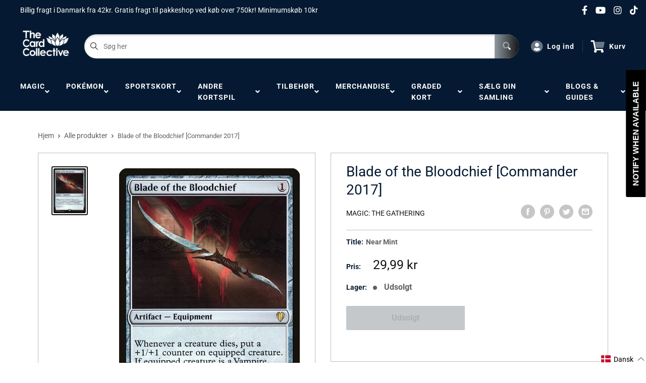

--- FILE ---
content_type: text/html; charset=utf-8
request_url: https://thecardcollective.dk/products/mtg-blade-of-the-bloodchiefcommander-2017
body_size: 61238
content:
<!doctype html>
<html>

<style>
.dropdown-select li:first-child, .dropdown-select li:nth-child(2), .dropdown-select li:nth-child(3), .dropdown-select li:nth-child(4), .dropdown-select li:nth-child(7) {
    display: none !important;
}
</style>

<head>
  <meta name="google-site-verification" content="kViqTxynIzb4fG-H7qmZljHp5CWqhg2OueJLybfpgpw"/>
  <!-- Google Tag Manager -->
<script>(function(w,d,s,l,i){w[l]=w[l]||[];w[l].push({'gtm.start':
new Date().getTime(),event:'gtm.js'});var f=d.getElementsByTagName(s)[0],
j=d.createElement(s),dl=l!='dataLayer'?'&l='+l:'';j.async=true;j.src=
'https://www.googletagmanager.com/gtm.js?id='+i+dl;f.parentNode.insertBefore(j,f);
})(window,document,'script','dataLayer','GTM-W37KZQF');</script>
<!-- End Google Tag Manager -->
    <title>Blade of the Bloodchief [Commander 2017]</title>
    <meta charset="utf-8">
    <meta content="IE=edge,chrome=1" http-equiv="X-UA-Compatible">
    <meta name="description" content="Set: Commander 2017 Type: Artifact — Equipment Rarity: Rare Cost: {1} Whenever a creature dies, put a +1/+1 counter on equipped creature. If equipped creature is a Vampire, put two +1/+1 counters on it instead.Equip {1}">
    <link rel="canonical" href="https://thecardcollective.dk/products/mtg-blade-of-the-bloodchiefcommander-2017">
    
<meta property="og:site_name" content="The Card Collective">
<meta property="og:url" content="https://thecardcollective.dk/products/mtg-blade-of-the-bloodchiefcommander-2017">
<meta property="og:title" content="Blade of the Bloodchief [Commander 2017]">
<meta property="og:type" content="product">
<meta property="og:description" content="Set: Commander 2017 Type: Artifact — Equipment Rarity: Rare Cost: {1} Whenever a creature dies, put a +1/+1 counter on equipped creature. If equipped creature is a Vampire, put two +1/+1 counters on it instead.Equip {1}"><meta property="og:price:amount" content="14,99">
  <meta property="og:price:currency" content="DKK"><meta property="og:image" content="http://thecardcollective.dk/cdn/shop/products/380a5241-0e85-5b66-9205-5888036e447e_e0a3e7e3-ccac-4047-97eb-88b943a10ad5_1024x1024.jpg?v=1636156789">
<meta property="og:image:secure_url" content="https://thecardcollective.dk/cdn/shop/products/380a5241-0e85-5b66-9205-5888036e447e_e0a3e7e3-ccac-4047-97eb-88b943a10ad5_1024x1024.jpg?v=1636156789">

<meta name="twitter:site" content="@">
<meta name="twitter:card" content="summary_large_image">
<meta name="twitter:title" content="Blade of the Bloodchief [Commander 2017]">
<meta name="twitter:description" content="Set: Commander 2017 Type: Artifact — Equipment Rarity: Rare Cost: {1} Whenever a creature dies, put a +1/+1 counter on equipped creature. If equipped creature is a Vampire, put two +1/+1 counters on it instead.Equip {1}">
<meta name="twitter:image:width" content="480">
<meta name="twitter:image:height" content="480">
<meta name="twitter:image" content="http://thecardcollective.dk/cdn/shop/products/380a5241-0e85-5b66-9205-5888036e447e_e0a3e7e3-ccac-4047-97eb-88b943a10ad5_1024x1024.jpg?v=1636156789">

    <meta content="width=device-width,initial-scale=1,shrink-to-fit=no" name="viewport">

    <meta
        content="width=device-width, initial-scale=1, shrink-to-fit=no, minimum-scale=1.0, maximum-scale=1.0, user-scalable=no"
        name="viewport">
    <link rel="icon" href="//thecardcollective.dk/cdn/shop/files/Femte_Element_-_Favicon_f7ca692a-b98a-44f8-88bd-aa4d069caa41_small.png?v=1681800929" type="image/x-icon"> 

    <!-- anti-flicker snippet (recommended)  -->
    <style>
        .async-hide {
            opacity: 0 !important
        }
        #mobileNav {
        display: none;
      }
    </style>
        <!--[if (gt IE 9)|!(IE)]><!--><script src="//thecardcollective.dk/cdn/shop/t/5/assets/vendor.js?v=76260804611371243491652148752"></script><!--<![endif]-->
    <!--[if lte IE 9]><script src="//thecardcollective.dk/cdn/shop/t/5/assets/vendor.js?v=76260804611371243491652148752"></script><![endif]-->

    
<script defer
        type="text/javascript"> (function () { var css = document.createElement('link'); css.href = '//thecardcollective.dk/cdn/shop/t/5/assets/mburger.css?v=85232341013250678261611713531'; css.rel = 'stylesheet'; css.type = 'text/css'; document.getElementsByTagName('head')[0].appendChild(css); })(); </script>

    <script defer src="//thecardcollective.dk/cdn/shop/t/5/assets/mburger.js?v=29171411513169099261611713571"></script> 
     
       
    
    <link defer href="//thecardcollective.dk/cdn/shop/t/5/assets/reset.css?v=153209702691340967971611713538" rel="stylesheet" type="text/css">
             
                    
                        <link href="//thecardcollective.dk/cdn/shop/t/5/assets/theme1.css?v=166697486348868358551653544133" rel="stylesheet" type="text/css" media="all" /> 
                         
               
            <link href="//thecardcollective.dk/cdn/shop/t/5/assets/generic.css?v=155281477068535322631667362435" rel="stylesheet" type="text/css" />
    <script defer
        type="text/javascript"> (function () { var css = document.createElement('link'); css.href = '//thecardcollective.dk/cdn/shop/t/5/assets/variables.css?v=108146437158924257461628005195'; css.rel = 'stylesheet'; css.type = 'text/css'; document.getElementsByTagName('head')[0].appendChild(css); })(); </script>
    <script defer
        type="text/javascript"> (function () { var css = document.createElement('link'); css.href = '//thecardcollective.dk/cdn/shop/t/5/assets/advanced-search.scss.css?v=146926769050623578951632810693'; css.rel = 'stylesheet'; css.type = 'text/css'; document.getElementsByTagName('head')[0].appendChild(css); })(); </script>
        <script defer
        type="text/javascript"> (function () { var css = document.createElement('link'); css.href = 'https://cdn.jsdelivr.net/npm/toastify-js/src/toastify.min.css'; css.rel = 'stylesheet'; css.type = 'text/css'; document.getElementsByTagName('head')[0].appendChild(css); })(); </script><script defer
        type="text/javascript"> (function () { var css = document.createElement('link'); css.href = 'https://fonts.googleapis.com/css2?family=Roboto:ital,wght@0,400;0,500;0,700;0,900;1,400&display=swap'; css.rel = 'stylesheet'; css.type = 'text/css'; document.getElementsByTagName('head')[0].appendChild(css); })(); </script><script defer
        type="text/javascript"> (function () { var css = document.createElement('link'); css.href = 'https://pro.fontawesome.com/releases/v5.14.0/css/all.css'; css.rel = 'stylesheet'; css.type = 'text/css'; document.getElementsByTagName('head')[0].appendChild(css); })(); </script><script defer src="https://cdnjs.cloudflare.com/ajax/libs/jQuery.mmenu/8.5.20/mmenu.js"></script>

    <script defer
        type="text/javascript"> (function () { var css = document.createElement('link'); css.href = 'https://cdnjs.cloudflare.com/ajax/libs/jQuery.mmenu/8.5.14/mmenu.min.css'; css.rel = 'stylesheet'; css.type = 'text/css'; document.getElementsByTagName('head')[0].appendChild(css); })(); </script>
    
    <script>window.performance && window.performance.mark && window.performance.mark('shopify.content_for_header.start');</script><meta name="google-site-verification" content="fNxLuzC9cmi56Cl3weJUQF2Gz7zlI4BZ7T5ZF4kC79w">
<meta name="google-site-verification" content="rZpWAWuDBeOgf3wn36KtCw82IEnRiP6NrYgeGrNwZ4s">
<meta name="google-site-verification" content="5EomGYERo5Zk1Vdp2VWO3qtix0D1AKUtkIp7Nbgzifg">
<meta id="shopify-digital-wallet" name="shopify-digital-wallet" content="/26666729526/digital_wallets/dialog">
<meta name="shopify-checkout-api-token" content="73b1d3c816e1ac10309f1935924d2676">
<meta id="in-context-paypal-metadata" data-shop-id="26666729526" data-venmo-supported="false" data-environment="production" data-locale="en_US" data-paypal-v4="true" data-currency="DKK">
<link rel="alternate" hreflang="x-default" href="https://thecardcollective.dk/products/mtg-blade-of-the-bloodchiefcommander-2017">
<link rel="alternate" hreflang="da" href="https://thecardcollective.dk/products/mtg-blade-of-the-bloodchiefcommander-2017">
<link rel="alternate" hreflang="en-US" href="https://thecardcollective.com/products/mtg-blade-of-the-bloodchiefcommander-2017">
<link rel="alternate" hreflang="sv-SE" href="https://thecardcollective.se/products/mtg-blade-of-the-bloodchiefcommander-2017">
<link rel="alternate" type="application/json+oembed" href="https://thecardcollective.dk/products/mtg-blade-of-the-bloodchiefcommander-2017.oembed">
<script async="async" src="/checkouts/internal/preloads.js?locale=da-DK"></script>
<script id="shopify-features" type="application/json">{"accessToken":"73b1d3c816e1ac10309f1935924d2676","betas":["rich-media-storefront-analytics"],"domain":"thecardcollective.dk","predictiveSearch":true,"shopId":26666729526,"locale":"da"}</script>
<script>var Shopify = Shopify || {};
Shopify.shop = "the-card-collective-denmark.myshopify.com";
Shopify.locale = "da";
Shopify.currency = {"active":"DKK","rate":"1.0"};
Shopify.country = "DK";
Shopify.theme = {"name":"BinderPOS Premium Theme","id":83625443382,"schema_name":"Premium-Multi","schema_version":"6c0beeda","theme_store_id":null,"role":"main"};
Shopify.theme.handle = "null";
Shopify.theme.style = {"id":null,"handle":null};
Shopify.cdnHost = "thecardcollective.dk/cdn";
Shopify.routes = Shopify.routes || {};
Shopify.routes.root = "/";</script>
<script type="module">!function(o){(o.Shopify=o.Shopify||{}).modules=!0}(window);</script>
<script>!function(o){function n(){var o=[];function n(){o.push(Array.prototype.slice.apply(arguments))}return n.q=o,n}var t=o.Shopify=o.Shopify||{};t.loadFeatures=n(),t.autoloadFeatures=n()}(window);</script>
<script id="shop-js-analytics" type="application/json">{"pageType":"product"}</script>
<script defer="defer" async type="module" src="//thecardcollective.dk/cdn/shopifycloud/shop-js/modules/v2/client.init-shop-cart-sync_C8w7Thf0.da.esm.js"></script>
<script defer="defer" async type="module" src="//thecardcollective.dk/cdn/shopifycloud/shop-js/modules/v2/chunk.common_hABmsQwT.esm.js"></script>
<script type="module">
  await import("//thecardcollective.dk/cdn/shopifycloud/shop-js/modules/v2/client.init-shop-cart-sync_C8w7Thf0.da.esm.js");
await import("//thecardcollective.dk/cdn/shopifycloud/shop-js/modules/v2/chunk.common_hABmsQwT.esm.js");

  window.Shopify.SignInWithShop?.initShopCartSync?.({"fedCMEnabled":true,"windoidEnabled":true});

</script>
<script>(function() {
  var isLoaded = false;
  function asyncLoad() {
    if (isLoaded) return;
    isLoaded = true;
    var urls = ["https:\/\/app.binderpos.com\/external\/shopify\/storeCredit\/script?shop=the-card-collective-denmark.myshopify.com","https:\/\/app.binderpos.com\/external\/shopify\/buylist\/script?shop=the-card-collective-denmark.myshopify.com","https:\/\/cdn.shopify.com\/s\/files\/1\/0266\/6672\/9526\/t\/2\/assets\/globopreorder_init.js?shop=the-card-collective-denmark.myshopify.com","https:\/\/static.klaviyo.com\/onsite\/js\/klaviyo.js?company_id=Tthb3k\u0026shop=the-card-collective-denmark.myshopify.com","https:\/\/static.klaviyo.com\/onsite\/js\/klaviyo.js?company_id=Tthb3k\u0026shop=the-card-collective-denmark.myshopify.com","https:\/\/cdn.shopify.com\/s\/files\/1\/0266\/6672\/9526\/t\/5\/assets\/subscribe-it.js?v=1667240665\u0026shop=the-card-collective-denmark.myshopify.com","https:\/\/cdn.hextom.com\/js\/freeshippingbar.js?shop=the-card-collective-denmark.myshopify.com"];
    for (var i = 0; i < urls.length; i++) {
      var s = document.createElement('script');
      s.type = 'text/javascript';
      s.async = true;
      s.src = urls[i];
      var x = document.getElementsByTagName('script')[0];
      x.parentNode.insertBefore(s, x);
    }
  };
  if(window.attachEvent) {
    window.attachEvent('onload', asyncLoad);
  } else {
    window.addEventListener('load', asyncLoad, false);
  }
})();</script>
<script id="__st">var __st={"a":26666729526,"offset":3600,"reqid":"c603b92a-fb71-4bab-951f-37d78f231613-1768835794","pageurl":"thecardcollective.dk\/products\/mtg-blade-of-the-bloodchiefcommander-2017","u":"c6e127b2f904","p":"product","rtyp":"product","rid":4544927367222};</script>
<script>window.ShopifyPaypalV4VisibilityTracking = true;</script>
<script id="captcha-bootstrap">!function(){'use strict';const t='contact',e='account',n='new_comment',o=[[t,t],['blogs',n],['comments',n],[t,'customer']],c=[[e,'customer_login'],[e,'guest_login'],[e,'recover_customer_password'],[e,'create_customer']],r=t=>t.map((([t,e])=>`form[action*='/${t}']:not([data-nocaptcha='true']) input[name='form_type'][value='${e}']`)).join(','),a=t=>()=>t?[...document.querySelectorAll(t)].map((t=>t.form)):[];function s(){const t=[...o],e=r(t);return a(e)}const i='password',u='form_key',d=['recaptcha-v3-token','g-recaptcha-response','h-captcha-response',i],f=()=>{try{return window.sessionStorage}catch{return}},m='__shopify_v',_=t=>t.elements[u];function p(t,e,n=!1){try{const o=window.sessionStorage,c=JSON.parse(o.getItem(e)),{data:r}=function(t){const{data:e,action:n}=t;return t[m]||n?{data:e,action:n}:{data:t,action:n}}(c);for(const[e,n]of Object.entries(r))t.elements[e]&&(t.elements[e].value=n);n&&o.removeItem(e)}catch(o){console.error('form repopulation failed',{error:o})}}const l='form_type',E='cptcha';function T(t){t.dataset[E]=!0}const w=window,h=w.document,L='Shopify',v='ce_forms',y='captcha';let A=!1;((t,e)=>{const n=(g='f06e6c50-85a8-45c8-87d0-21a2b65856fe',I='https://cdn.shopify.com/shopifycloud/storefront-forms-hcaptcha/ce_storefront_forms_captcha_hcaptcha.v1.5.2.iife.js',D={infoText:'Beskyttet af hCaptcha',privacyText:'Beskyttelse af persondata',termsText:'Vilkår'},(t,e,n)=>{const o=w[L][v],c=o.bindForm;if(c)return c(t,g,e,D).then(n);var r;o.q.push([[t,g,e,D],n]),r=I,A||(h.body.append(Object.assign(h.createElement('script'),{id:'captcha-provider',async:!0,src:r})),A=!0)});var g,I,D;w[L]=w[L]||{},w[L][v]=w[L][v]||{},w[L][v].q=[],w[L][y]=w[L][y]||{},w[L][y].protect=function(t,e){n(t,void 0,e),T(t)},Object.freeze(w[L][y]),function(t,e,n,w,h,L){const[v,y,A,g]=function(t,e,n){const i=e?o:[],u=t?c:[],d=[...i,...u],f=r(d),m=r(i),_=r(d.filter((([t,e])=>n.includes(e))));return[a(f),a(m),a(_),s()]}(w,h,L),I=t=>{const e=t.target;return e instanceof HTMLFormElement?e:e&&e.form},D=t=>v().includes(t);t.addEventListener('submit',(t=>{const e=I(t);if(!e)return;const n=D(e)&&!e.dataset.hcaptchaBound&&!e.dataset.recaptchaBound,o=_(e),c=g().includes(e)&&(!o||!o.value);(n||c)&&t.preventDefault(),c&&!n&&(function(t){try{if(!f())return;!function(t){const e=f();if(!e)return;const n=_(t);if(!n)return;const o=n.value;o&&e.removeItem(o)}(t);const e=Array.from(Array(32),(()=>Math.random().toString(36)[2])).join('');!function(t,e){_(t)||t.append(Object.assign(document.createElement('input'),{type:'hidden',name:u})),t.elements[u].value=e}(t,e),function(t,e){const n=f();if(!n)return;const o=[...t.querySelectorAll(`input[type='${i}']`)].map((({name:t})=>t)),c=[...d,...o],r={};for(const[a,s]of new FormData(t).entries())c.includes(a)||(r[a]=s);n.setItem(e,JSON.stringify({[m]:1,action:t.action,data:r}))}(t,e)}catch(e){console.error('failed to persist form',e)}}(e),e.submit())}));const S=(t,e)=>{t&&!t.dataset[E]&&(n(t,e.some((e=>e===t))),T(t))};for(const o of['focusin','change'])t.addEventListener(o,(t=>{const e=I(t);D(e)&&S(e,y())}));const B=e.get('form_key'),M=e.get(l),P=B&&M;t.addEventListener('DOMContentLoaded',(()=>{const t=y();if(P)for(const e of t)e.elements[l].value===M&&p(e,B);[...new Set([...A(),...v().filter((t=>'true'===t.dataset.shopifyCaptcha))])].forEach((e=>S(e,t)))}))}(h,new URLSearchParams(w.location.search),n,t,e,['guest_login'])})(!0,!0)}();</script>
<script integrity="sha256-4kQ18oKyAcykRKYeNunJcIwy7WH5gtpwJnB7kiuLZ1E=" data-source-attribution="shopify.loadfeatures" defer="defer" src="//thecardcollective.dk/cdn/shopifycloud/storefront/assets/storefront/load_feature-a0a9edcb.js" crossorigin="anonymous"></script>
<script data-source-attribution="shopify.dynamic_checkout.dynamic.init">var Shopify=Shopify||{};Shopify.PaymentButton=Shopify.PaymentButton||{isStorefrontPortableWallets:!0,init:function(){window.Shopify.PaymentButton.init=function(){};var t=document.createElement("script");t.src="https://thecardcollective.dk/cdn/shopifycloud/portable-wallets/latest/portable-wallets.da.js",t.type="module",document.head.appendChild(t)}};
</script>
<script data-source-attribution="shopify.dynamic_checkout.buyer_consent">
  function portableWalletsHideBuyerConsent(e){var t=document.getElementById("shopify-buyer-consent"),n=document.getElementById("shopify-subscription-policy-button");t&&n&&(t.classList.add("hidden"),t.setAttribute("aria-hidden","true"),n.removeEventListener("click",e))}function portableWalletsShowBuyerConsent(e){var t=document.getElementById("shopify-buyer-consent"),n=document.getElementById("shopify-subscription-policy-button");t&&n&&(t.classList.remove("hidden"),t.removeAttribute("aria-hidden"),n.addEventListener("click",e))}window.Shopify?.PaymentButton&&(window.Shopify.PaymentButton.hideBuyerConsent=portableWalletsHideBuyerConsent,window.Shopify.PaymentButton.showBuyerConsent=portableWalletsShowBuyerConsent);
</script>
<script data-source-attribution="shopify.dynamic_checkout.cart.bootstrap">document.addEventListener("DOMContentLoaded",(function(){function t(){return document.querySelector("shopify-accelerated-checkout-cart, shopify-accelerated-checkout")}if(t())Shopify.PaymentButton.init();else{new MutationObserver((function(e,n){t()&&(Shopify.PaymentButton.init(),n.disconnect())})).observe(document.body,{childList:!0,subtree:!0})}}));
</script>
<link id="shopify-accelerated-checkout-styles" rel="stylesheet" media="screen" href="https://thecardcollective.dk/cdn/shopifycloud/portable-wallets/latest/accelerated-checkout-backwards-compat.css" crossorigin="anonymous">
<style id="shopify-accelerated-checkout-cart">
        #shopify-buyer-consent {
  margin-top: 1em;
  display: inline-block;
  width: 100%;
}

#shopify-buyer-consent.hidden {
  display: none;
}

#shopify-subscription-policy-button {
  background: none;
  border: none;
  padding: 0;
  text-decoration: underline;
  font-size: inherit;
  cursor: pointer;
}

#shopify-subscription-policy-button::before {
  box-shadow: none;
}

      </style>

<script>window.performance && window.performance.mark && window.performance.mark('shopify.content_for_header.end');</script>

    <!-- Header hook for plugins --><script src="https://ajax.googleapis.com/ajax/libs/jquery/3.5.1/jquery.min.js"></script>

    <script src="//thecardcollective.dk/cdn/shopifycloud/storefront/assets/themes_support/api.jquery-7ab1a3a4.js" type="text/javascript"></script>
    <script src="//thecardcollective.dk/cdn/s/javascripts/currencies.js" type="text/javascript"></script>
<link defer rel="stylesheet" href="https://unpkg.com/flickity@2/dist/flickity.min.css">
    <script src="//thecardcollective.dk/cdn/shopifycloud/storefront/assets/themes_support/option_selection-b017cd28.js" type="text/javascript"></script>

    <script defer
        type="text/javascript"> (function () { var css = document.createElement('link'); css.href = '//thecardcollective.dk/cdn/shop/t/5/assets/animations.css?v=137973300766071970631611713537'; css.rel = 'stylesheet'; css.type = 'text/css'; document.getElementsByTagName('head')[0].appendChild(css); })(); </script>
    <script defer
        type="text/javascript"> (function () { var css = document.createElement('link'); css.href = '//thecardcollective.dk/cdn/shop/t/5/assets/loader.css?v=102325571689108952331611713582'; css.rel = 'stylesheet'; css.type = 'text/css'; document.getElementsByTagName('head')[0].appendChild(css); })(); </script>
    <script src="//thecardcollective.dk/cdn/shop/t/5/assets/theme.js?v=81407425934660752091705535978" defer></script>
    
  <script type="application/ld+json">
  {
    "@context": "http://schema.org",
    "@type": "Product",
    "offers": [{
          "@type": "Offer",
          "name": "Near Mint",
          "availability":"https://schema.org/OutOfStock",
          "price": 29.99,
          "priceCurrency": "DKK",
          "priceValidUntil": "2026-01-29","sku": "C17-204-EN-NF-1","url": "/products/mtg-blade-of-the-bloodchiefcommander-2017?variant=32109276332086"
        },
{
          "@type": "Offer",
          "name": "Lightly Played",
          "availability":"https://schema.org/OutOfStock",
          "price": 26.99,
          "priceCurrency": "DKK",
          "priceValidUntil": "2026-01-29","sku": "C17-204-EN-NF-2","url": "/products/mtg-blade-of-the-bloodchiefcommander-2017?variant=32109276561462"
        },
{
          "@type": "Offer",
          "name": "Moderately Played",
          "availability":"https://schema.org/OutOfStock",
          "price": 23.99,
          "priceCurrency": "DKK",
          "priceValidUntil": "2026-01-29","sku": "C17-204-EN-NF-3","url": "/products/mtg-blade-of-the-bloodchiefcommander-2017?variant=32109276758070"
        },
{
          "@type": "Offer",
          "name": "Heavily Played",
          "availability":"https://schema.org/OutOfStock",
          "price": 17.99,
          "priceCurrency": "DKK",
          "priceValidUntil": "2026-01-29","sku": "C17-204-EN-NF-4","url": "/products/mtg-blade-of-the-bloodchiefcommander-2017?variant=32109276921910"
        },
{
          "@type": "Offer",
          "name": "Damaged",
          "availability":"https://schema.org/OutOfStock",
          "price": 14.99,
          "priceCurrency": "DKK",
          "priceValidUntil": "2026-01-29","sku": "C17-204-EN-NF-5","url": "/products/mtg-blade-of-the-bloodchiefcommander-2017?variant=32109277020214"
        }
],
    "brand": {
      "name": "Magic: The Gathering"
    },
    "name": "Blade of the Bloodchief [Commander 2017]",
    "description": "\n\n      \n          Set:\n          Commander 2017\n      \n      \n          Type:\n          Artifact — Equipment\n      \n      \n          Rarity:\n          Rare\n      \n      \n          Cost:\n          {1}\n      \n\n\n\n        \n            Whenever a creature dies, put a +1\/+1 counter on equipped creature. If equipped creature is a Vampire, put two +1\/+1 counters on it instead.Equip {1}\n        \n\n\n",
    "category": "MTG Single",
    "url": "/products/mtg-blade-of-the-bloodchiefcommander-2017",
    "sku": "C17-204-EN-NF-1",
    "image": {
      "@type": "ImageObject",
      "url": "https://thecardcollective.dk/cdn/shop/products/380a5241-0e85-5b66-9205-5888036e447e_e0a3e7e3-ccac-4047-97eb-88b943a10ad5_1024x.jpg?v=1636156789",
      "image": "https://thecardcollective.dk/cdn/shop/products/380a5241-0e85-5b66-9205-5888036e447e_e0a3e7e3-ccac-4047-97eb-88b943a10ad5_1024x.jpg?v=1636156789",
      "name": "Blade of the Bloodchief [Commander 2017]",
      "width": "1024",
      "height": "1024"
    }
  }
  </script>



  <script type="application/ld+json">
  {
    "@context": "http://schema.org",
    "@type": "BreadcrumbList",
  "itemListElement": [{
      "@type": "ListItem",
      "position": 1,
      "name": "Hjem",
      "item": "https://thecardcollective.dk"
    },{
          "@type": "ListItem",
          "position": 2,
          "name": "Blade of the Bloodchief [Commander 2017]",
          "item": "https://thecardcollective.dk/products/mtg-blade-of-the-bloodchiefcommander-2017"
        }]
  }
  </script>

<script>
        // This allows to expose several variables to the global scope, to be used in scripts
        window.theme = {
          pageType: "product",
          cartCount: 0,
          moneyFormat: "{{amount_with_comma_separator}} kr",
          moneyWithCurrencyFormat: "{{amount_with_comma_separator}} DKK",
          showDiscount: true,
          discountMode: "saving",
          searchMode: "product,article,page",
          cartType: "message",
          permanentDomain: "the-card-collective-denmark.myshopify.com",
          themeChoice: "Theme_Three"
        };
  
        window.routes = {
          rootUrl: "\/",
          rootUrlWithoutSlash: '',
          cartUrl: "\/cart",
          cartAddUrl: "\/cart\/add",
          cartChangeUrl: "\/cart\/change",
          searchUrl: "\/search",
          productRecommendationsUrl: "\/recommendations\/products"
        };
  
        window.languages = {
          productRegularPrice: "Pris",
          productSalePrice: "Udsalgspris",
          collectionOnSaleLabel: "Spar",
          productFormUnavailable: "Ikke tilgængelig",
          productFormAddToCart: "Tilføj til kurv",
          productFormSoldOut: "Udsolgt",
          productAdded: "Produktet er tilføjet din kurv",
          productAddedShort: "Tilføjet!",
          shippingEstimatorNoResults: "Ingen resultater blev fundet for din adresse",
          shippingEstimatorOneResult: "Det blev fundet én forsendelsesrate for din adresse",
          shippingEstimatorMultipleResults: "Det blev fundet følgende forsendelsesrater for din adresse",
          shippingEstimatorErrors: "Der forekom nogle fejl:"
        };
  
        window.lazySizesConfig = {
          loadHidden: false,
          hFac: 0.8,
          expFactor: 3,
          customMedia: {
            '--phone': '(max-width: 640px)',
            '--tablet': '(min-width: 641px) and (max-width: 1023px)',
            '--lap': '(min-width: 1024px)'
          }
        };
  
        document.documentElement.className = document.documentElement.className.replace('no-js', 'js');
      </script>
       <script src="//thecardcollective.dk/cdn/shop/t/5/assets/application.js?v=59730235117051044051663120135"></script><script>
        let binderWishlist = null;
    </script>
    <link defer href="//thecardcollective.dk/cdn/shop/t/5/assets/predictive.css?v=181835530354501345831661390140" rel="stylesheet" type="text/css">
    <script src="//thecardcollective.dk/cdn/shop/t/5/assets/predictiveSearch.js?v=30241401215181219341705535977" type="text/javascript"></script>
    <script src="//thecardcollective.dk/cdn/shop/t/5/assets/custom.js?v=111603181540343972631611517113" type="text/javascript"></script>
    
  <script> 
    (function(w,d,t,r,u) { var f,n,i; w[u]=w[u]||[],f=function() { var o={ti:"136018345"}; o.q=w[u],w[u]=new 
	UET(o),w[u].push("pageLoad") }, n=d.createElement(t),n.src=r,n.async=1,n.onload=n.onreadystatechange=function() { var s=this.readyState; s&&s!=="loaded"&&s!=="complete"||(f(),n.onload=n.onreadystatechange=null) }, i=d.getElementsByTagName(t)[0],i.parentNode.insertBefore(n,i) }) (window,document,"script","//bat.bing.com/bat.js","uetq"); 
  </script>
  
  <link href="https://monorail-edge.shopifysvc.com" rel="dns-prefetch">
<script>(function(){if ("sendBeacon" in navigator && "performance" in window) {try {var session_token_from_headers = performance.getEntriesByType('navigation')[0].serverTiming.find(x => x.name == '_s').description;} catch {var session_token_from_headers = undefined;}var session_cookie_matches = document.cookie.match(/_shopify_s=([^;]*)/);var session_token_from_cookie = session_cookie_matches && session_cookie_matches.length === 2 ? session_cookie_matches[1] : "";var session_token = session_token_from_headers || session_token_from_cookie || "";function handle_abandonment_event(e) {var entries = performance.getEntries().filter(function(entry) {return /monorail-edge.shopifysvc.com/.test(entry.name);});if (!window.abandonment_tracked && entries.length === 0) {window.abandonment_tracked = true;var currentMs = Date.now();var navigation_start = performance.timing.navigationStart;var payload = {shop_id: 26666729526,url: window.location.href,navigation_start,duration: currentMs - navigation_start,session_token,page_type: "product"};window.navigator.sendBeacon("https://monorail-edge.shopifysvc.com/v1/produce", JSON.stringify({schema_id: "online_store_buyer_site_abandonment/1.1",payload: payload,metadata: {event_created_at_ms: currentMs,event_sent_at_ms: currentMs}}));}}window.addEventListener('pagehide', handle_abandonment_event);}}());</script>
<script id="web-pixels-manager-setup">(function e(e,d,r,n,o){if(void 0===o&&(o={}),!Boolean(null===(a=null===(i=window.Shopify)||void 0===i?void 0:i.analytics)||void 0===a?void 0:a.replayQueue)){var i,a;window.Shopify=window.Shopify||{};var t=window.Shopify;t.analytics=t.analytics||{};var s=t.analytics;s.replayQueue=[],s.publish=function(e,d,r){return s.replayQueue.push([e,d,r]),!0};try{self.performance.mark("wpm:start")}catch(e){}var l=function(){var e={modern:/Edge?\/(1{2}[4-9]|1[2-9]\d|[2-9]\d{2}|\d{4,})\.\d+(\.\d+|)|Firefox\/(1{2}[4-9]|1[2-9]\d|[2-9]\d{2}|\d{4,})\.\d+(\.\d+|)|Chrom(ium|e)\/(9{2}|\d{3,})\.\d+(\.\d+|)|(Maci|X1{2}).+ Version\/(15\.\d+|(1[6-9]|[2-9]\d|\d{3,})\.\d+)([,.]\d+|)( \(\w+\)|)( Mobile\/\w+|) Safari\/|Chrome.+OPR\/(9{2}|\d{3,})\.\d+\.\d+|(CPU[ +]OS|iPhone[ +]OS|CPU[ +]iPhone|CPU IPhone OS|CPU iPad OS)[ +]+(15[._]\d+|(1[6-9]|[2-9]\d|\d{3,})[._]\d+)([._]\d+|)|Android:?[ /-](13[3-9]|1[4-9]\d|[2-9]\d{2}|\d{4,})(\.\d+|)(\.\d+|)|Android.+Firefox\/(13[5-9]|1[4-9]\d|[2-9]\d{2}|\d{4,})\.\d+(\.\d+|)|Android.+Chrom(ium|e)\/(13[3-9]|1[4-9]\d|[2-9]\d{2}|\d{4,})\.\d+(\.\d+|)|SamsungBrowser\/([2-9]\d|\d{3,})\.\d+/,legacy:/Edge?\/(1[6-9]|[2-9]\d|\d{3,})\.\d+(\.\d+|)|Firefox\/(5[4-9]|[6-9]\d|\d{3,})\.\d+(\.\d+|)|Chrom(ium|e)\/(5[1-9]|[6-9]\d|\d{3,})\.\d+(\.\d+|)([\d.]+$|.*Safari\/(?![\d.]+ Edge\/[\d.]+$))|(Maci|X1{2}).+ Version\/(10\.\d+|(1[1-9]|[2-9]\d|\d{3,})\.\d+)([,.]\d+|)( \(\w+\)|)( Mobile\/\w+|) Safari\/|Chrome.+OPR\/(3[89]|[4-9]\d|\d{3,})\.\d+\.\d+|(CPU[ +]OS|iPhone[ +]OS|CPU[ +]iPhone|CPU IPhone OS|CPU iPad OS)[ +]+(10[._]\d+|(1[1-9]|[2-9]\d|\d{3,})[._]\d+)([._]\d+|)|Android:?[ /-](13[3-9]|1[4-9]\d|[2-9]\d{2}|\d{4,})(\.\d+|)(\.\d+|)|Mobile Safari.+OPR\/([89]\d|\d{3,})\.\d+\.\d+|Android.+Firefox\/(13[5-9]|1[4-9]\d|[2-9]\d{2}|\d{4,})\.\d+(\.\d+|)|Android.+Chrom(ium|e)\/(13[3-9]|1[4-9]\d|[2-9]\d{2}|\d{4,})\.\d+(\.\d+|)|Android.+(UC? ?Browser|UCWEB|U3)[ /]?(15\.([5-9]|\d{2,})|(1[6-9]|[2-9]\d|\d{3,})\.\d+)\.\d+|SamsungBrowser\/(5\.\d+|([6-9]|\d{2,})\.\d+)|Android.+MQ{2}Browser\/(14(\.(9|\d{2,})|)|(1[5-9]|[2-9]\d|\d{3,})(\.\d+|))(\.\d+|)|K[Aa][Ii]OS\/(3\.\d+|([4-9]|\d{2,})\.\d+)(\.\d+|)/},d=e.modern,r=e.legacy,n=navigator.userAgent;return n.match(d)?"modern":n.match(r)?"legacy":"unknown"}(),u="modern"===l?"modern":"legacy",c=(null!=n?n:{modern:"",legacy:""})[u],f=function(e){return[e.baseUrl,"/wpm","/b",e.hashVersion,"modern"===e.buildTarget?"m":"l",".js"].join("")}({baseUrl:d,hashVersion:r,buildTarget:u}),m=function(e){var d=e.version,r=e.bundleTarget,n=e.surface,o=e.pageUrl,i=e.monorailEndpoint;return{emit:function(e){var a=e.status,t=e.errorMsg,s=(new Date).getTime(),l=JSON.stringify({metadata:{event_sent_at_ms:s},events:[{schema_id:"web_pixels_manager_load/3.1",payload:{version:d,bundle_target:r,page_url:o,status:a,surface:n,error_msg:t},metadata:{event_created_at_ms:s}}]});if(!i)return console&&console.warn&&console.warn("[Web Pixels Manager] No Monorail endpoint provided, skipping logging."),!1;try{return self.navigator.sendBeacon.bind(self.navigator)(i,l)}catch(e){}var u=new XMLHttpRequest;try{return u.open("POST",i,!0),u.setRequestHeader("Content-Type","text/plain"),u.send(l),!0}catch(e){return console&&console.warn&&console.warn("[Web Pixels Manager] Got an unhandled error while logging to Monorail."),!1}}}}({version:r,bundleTarget:l,surface:e.surface,pageUrl:self.location.href,monorailEndpoint:e.monorailEndpoint});try{o.browserTarget=l,function(e){var d=e.src,r=e.async,n=void 0===r||r,o=e.onload,i=e.onerror,a=e.sri,t=e.scriptDataAttributes,s=void 0===t?{}:t,l=document.createElement("script"),u=document.querySelector("head"),c=document.querySelector("body");if(l.async=n,l.src=d,a&&(l.integrity=a,l.crossOrigin="anonymous"),s)for(var f in s)if(Object.prototype.hasOwnProperty.call(s,f))try{l.dataset[f]=s[f]}catch(e){}if(o&&l.addEventListener("load",o),i&&l.addEventListener("error",i),u)u.appendChild(l);else{if(!c)throw new Error("Did not find a head or body element to append the script");c.appendChild(l)}}({src:f,async:!0,onload:function(){if(!function(){var e,d;return Boolean(null===(d=null===(e=window.Shopify)||void 0===e?void 0:e.analytics)||void 0===d?void 0:d.initialized)}()){var d=window.webPixelsManager.init(e)||void 0;if(d){var r=window.Shopify.analytics;r.replayQueue.forEach((function(e){var r=e[0],n=e[1],o=e[2];d.publishCustomEvent(r,n,o)})),r.replayQueue=[],r.publish=d.publishCustomEvent,r.visitor=d.visitor,r.initialized=!0}}},onerror:function(){return m.emit({status:"failed",errorMsg:"".concat(f," has failed to load")})},sri:function(e){var d=/^sha384-[A-Za-z0-9+/=]+$/;return"string"==typeof e&&d.test(e)}(c)?c:"",scriptDataAttributes:o}),m.emit({status:"loading"})}catch(e){m.emit({status:"failed",errorMsg:(null==e?void 0:e.message)||"Unknown error"})}}})({shopId: 26666729526,storefrontBaseUrl: "https://thecardcollective.dk",extensionsBaseUrl: "https://extensions.shopifycdn.com/cdn/shopifycloud/web-pixels-manager",monorailEndpoint: "https://monorail-edge.shopifysvc.com/unstable/produce_batch",surface: "storefront-renderer",enabledBetaFlags: ["2dca8a86"],webPixelsConfigList: [{"id":"3595174236","configuration":"{\"accountID\":\"Tthb3k\",\"webPixelConfig\":\"eyJlbmFibGVBZGRlZFRvQ2FydEV2ZW50cyI6IHRydWV9\"}","eventPayloadVersion":"v1","runtimeContext":"STRICT","scriptVersion":"524f6c1ee37bacdca7657a665bdca589","type":"APP","apiClientId":123074,"privacyPurposes":["ANALYTICS","MARKETING"],"dataSharingAdjustments":{"protectedCustomerApprovalScopes":["read_customer_address","read_customer_email","read_customer_name","read_customer_personal_data","read_customer_phone"]}},{"id":"1109492060","configuration":"{\"config\":\"{\\\"pixel_id\\\":\\\"G-V3X9V2PXZ5\\\",\\\"target_country\\\":\\\"DK\\\",\\\"gtag_events\\\":[{\\\"type\\\":\\\"search\\\",\\\"action_label\\\":[\\\"G-V3X9V2PXZ5\\\",\\\"AW-683931452\\\/JbSQCJie-usBELzuj8YC\\\"]},{\\\"type\\\":\\\"begin_checkout\\\",\\\"action_label\\\":[\\\"G-V3X9V2PXZ5\\\",\\\"AW-683931452\\\/YBELCJWe-usBELzuj8YC\\\"]},{\\\"type\\\":\\\"view_item\\\",\\\"action_label\\\":[\\\"G-V3X9V2PXZ5\\\",\\\"AW-683931452\\\/BwvdCI-e-usBELzuj8YC\\\",\\\"MC-XLE8QLQ2SG\\\"]},{\\\"type\\\":\\\"purchase\\\",\\\"action_label\\\":[\\\"G-V3X9V2PXZ5\\\",\\\"AW-683931452\\\/fuKWCNu1wY8YELzuj8YC\\\",\\\"MC-XLE8QLQ2SG\\\"]},{\\\"type\\\":\\\"page_view\\\",\\\"action_label\\\":[\\\"G-V3X9V2PXZ5\\\",\\\"AW-683931452\\\/19u6CIme-usBELzuj8YC\\\",\\\"MC-XLE8QLQ2SG\\\"]},{\\\"type\\\":\\\"add_payment_info\\\",\\\"action_label\\\":[\\\"G-V3X9V2PXZ5\\\",\\\"AW-683931452\\\/jzT5CJue-usBELzuj8YC\\\"]},{\\\"type\\\":\\\"add_to_cart\\\",\\\"action_label\\\":[\\\"G-V3X9V2PXZ5\\\",\\\"AW-683931452\\\/JiItCJKe-usBELzuj8YC\\\"]}],\\\"enable_monitoring_mode\\\":false}\"}","eventPayloadVersion":"v1","runtimeContext":"OPEN","scriptVersion":"b2a88bafab3e21179ed38636efcd8a93","type":"APP","apiClientId":1780363,"privacyPurposes":[],"dataSharingAdjustments":{"protectedCustomerApprovalScopes":["read_customer_address","read_customer_email","read_customer_name","read_customer_personal_data","read_customer_phone"]}},{"id":"365855068","configuration":"{\"pixel_id\":\"3013050888729312\",\"pixel_type\":\"facebook_pixel\",\"metaapp_system_user_token\":\"-\"}","eventPayloadVersion":"v1","runtimeContext":"OPEN","scriptVersion":"ca16bc87fe92b6042fbaa3acc2fbdaa6","type":"APP","apiClientId":2329312,"privacyPurposes":["ANALYTICS","MARKETING","SALE_OF_DATA"],"dataSharingAdjustments":{"protectedCustomerApprovalScopes":["read_customer_address","read_customer_email","read_customer_name","read_customer_personal_data","read_customer_phone"]}},{"id":"shopify-app-pixel","configuration":"{}","eventPayloadVersion":"v1","runtimeContext":"STRICT","scriptVersion":"0450","apiClientId":"shopify-pixel","type":"APP","privacyPurposes":["ANALYTICS","MARKETING"]},{"id":"shopify-custom-pixel","eventPayloadVersion":"v1","runtimeContext":"LAX","scriptVersion":"0450","apiClientId":"shopify-pixel","type":"CUSTOM","privacyPurposes":["ANALYTICS","MARKETING"]}],isMerchantRequest: false,initData: {"shop":{"name":"The Card Collective","paymentSettings":{"currencyCode":"DKK"},"myshopifyDomain":"the-card-collective-denmark.myshopify.com","countryCode":"DK","storefrontUrl":"https:\/\/thecardcollective.dk"},"customer":null,"cart":null,"checkout":null,"productVariants":[{"price":{"amount":29.99,"currencyCode":"DKK"},"product":{"title":"Blade of the Bloodchief [Commander 2017]","vendor":"Magic: The Gathering","id":"4544927367222","untranslatedTitle":"Blade of the Bloodchief [Commander 2017]","url":"\/products\/mtg-blade-of-the-bloodchiefcommander-2017","type":"MTG Single"},"id":"32109276332086","image":{"src":"\/\/thecardcollective.dk\/cdn\/shop\/products\/380a5241-0e85-5b66-9205-5888036e447e_e0a3e7e3-ccac-4047-97eb-88b943a10ad5.jpg?v=1636156789"},"sku":"C17-204-EN-NF-1","title":"Near Mint","untranslatedTitle":"Near Mint"},{"price":{"amount":26.99,"currencyCode":"DKK"},"product":{"title":"Blade of the Bloodchief [Commander 2017]","vendor":"Magic: The Gathering","id":"4544927367222","untranslatedTitle":"Blade of the Bloodchief [Commander 2017]","url":"\/products\/mtg-blade-of-the-bloodchiefcommander-2017","type":"MTG Single"},"id":"32109276561462","image":{"src":"\/\/thecardcollective.dk\/cdn\/shop\/products\/380a5241-0e85-5b66-9205-5888036e447e_e0a3e7e3-ccac-4047-97eb-88b943a10ad5.jpg?v=1636156789"},"sku":"C17-204-EN-NF-2","title":"Lightly Played","untranslatedTitle":"Lightly Played"},{"price":{"amount":23.99,"currencyCode":"DKK"},"product":{"title":"Blade of the Bloodchief [Commander 2017]","vendor":"Magic: The Gathering","id":"4544927367222","untranslatedTitle":"Blade of the Bloodchief [Commander 2017]","url":"\/products\/mtg-blade-of-the-bloodchiefcommander-2017","type":"MTG Single"},"id":"32109276758070","image":{"src":"\/\/thecardcollective.dk\/cdn\/shop\/products\/380a5241-0e85-5b66-9205-5888036e447e_e0a3e7e3-ccac-4047-97eb-88b943a10ad5.jpg?v=1636156789"},"sku":"C17-204-EN-NF-3","title":"Moderately Played","untranslatedTitle":"Moderately Played"},{"price":{"amount":17.99,"currencyCode":"DKK"},"product":{"title":"Blade of the Bloodchief [Commander 2017]","vendor":"Magic: The Gathering","id":"4544927367222","untranslatedTitle":"Blade of the Bloodchief [Commander 2017]","url":"\/products\/mtg-blade-of-the-bloodchiefcommander-2017","type":"MTG Single"},"id":"32109276921910","image":{"src":"\/\/thecardcollective.dk\/cdn\/shop\/products\/380a5241-0e85-5b66-9205-5888036e447e_e0a3e7e3-ccac-4047-97eb-88b943a10ad5.jpg?v=1636156789"},"sku":"C17-204-EN-NF-4","title":"Heavily Played","untranslatedTitle":"Heavily Played"},{"price":{"amount":14.99,"currencyCode":"DKK"},"product":{"title":"Blade of the Bloodchief [Commander 2017]","vendor":"Magic: The Gathering","id":"4544927367222","untranslatedTitle":"Blade of the Bloodchief [Commander 2017]","url":"\/products\/mtg-blade-of-the-bloodchiefcommander-2017","type":"MTG Single"},"id":"32109277020214","image":{"src":"\/\/thecardcollective.dk\/cdn\/shop\/products\/380a5241-0e85-5b66-9205-5888036e447e_e0a3e7e3-ccac-4047-97eb-88b943a10ad5.jpg?v=1636156789"},"sku":"C17-204-EN-NF-5","title":"Damaged","untranslatedTitle":"Damaged"}],"purchasingCompany":null},},"https://thecardcollective.dk/cdn","fcfee988w5aeb613cpc8e4bc33m6693e112",{"modern":"","legacy":""},{"shopId":"26666729526","storefrontBaseUrl":"https:\/\/thecardcollective.dk","extensionBaseUrl":"https:\/\/extensions.shopifycdn.com\/cdn\/shopifycloud\/web-pixels-manager","surface":"storefront-renderer","enabledBetaFlags":"[\"2dca8a86\"]","isMerchantRequest":"false","hashVersion":"fcfee988w5aeb613cpc8e4bc33m6693e112","publish":"custom","events":"[[\"page_viewed\",{}],[\"product_viewed\",{\"productVariant\":{\"price\":{\"amount\":29.99,\"currencyCode\":\"DKK\"},\"product\":{\"title\":\"Blade of the Bloodchief [Commander 2017]\",\"vendor\":\"Magic: The Gathering\",\"id\":\"4544927367222\",\"untranslatedTitle\":\"Blade of the Bloodchief [Commander 2017]\",\"url\":\"\/products\/mtg-blade-of-the-bloodchiefcommander-2017\",\"type\":\"MTG Single\"},\"id\":\"32109276332086\",\"image\":{\"src\":\"\/\/thecardcollective.dk\/cdn\/shop\/products\/380a5241-0e85-5b66-9205-5888036e447e_e0a3e7e3-ccac-4047-97eb-88b943a10ad5.jpg?v=1636156789\"},\"sku\":\"C17-204-EN-NF-1\",\"title\":\"Near Mint\",\"untranslatedTitle\":\"Near Mint\"}}]]"});</script><script>
  window.ShopifyAnalytics = window.ShopifyAnalytics || {};
  window.ShopifyAnalytics.meta = window.ShopifyAnalytics.meta || {};
  window.ShopifyAnalytics.meta.currency = 'DKK';
  var meta = {"product":{"id":4544927367222,"gid":"gid:\/\/shopify\/Product\/4544927367222","vendor":"Magic: The Gathering","type":"MTG Single","handle":"mtg-blade-of-the-bloodchiefcommander-2017","variants":[{"id":32109276332086,"price":2999,"name":"Blade of the Bloodchief [Commander 2017] - Near Mint","public_title":"Near Mint","sku":"C17-204-EN-NF-1"},{"id":32109276561462,"price":2699,"name":"Blade of the Bloodchief [Commander 2017] - Lightly Played","public_title":"Lightly Played","sku":"C17-204-EN-NF-2"},{"id":32109276758070,"price":2399,"name":"Blade of the Bloodchief [Commander 2017] - Moderately Played","public_title":"Moderately Played","sku":"C17-204-EN-NF-3"},{"id":32109276921910,"price":1799,"name":"Blade of the Bloodchief [Commander 2017] - Heavily Played","public_title":"Heavily Played","sku":"C17-204-EN-NF-4"},{"id":32109277020214,"price":1499,"name":"Blade of the Bloodchief [Commander 2017] - Damaged","public_title":"Damaged","sku":"C17-204-EN-NF-5"}],"remote":false},"page":{"pageType":"product","resourceType":"product","resourceId":4544927367222,"requestId":"c603b92a-fb71-4bab-951f-37d78f231613-1768835794"}};
  for (var attr in meta) {
    window.ShopifyAnalytics.meta[attr] = meta[attr];
  }
</script>
<script class="analytics">
  (function () {
    var customDocumentWrite = function(content) {
      var jquery = null;

      if (window.jQuery) {
        jquery = window.jQuery;
      } else if (window.Checkout && window.Checkout.$) {
        jquery = window.Checkout.$;
      }

      if (jquery) {
        jquery('body').append(content);
      }
    };

    var hasLoggedConversion = function(token) {
      if (token) {
        return document.cookie.indexOf('loggedConversion=' + token) !== -1;
      }
      return false;
    }

    var setCookieIfConversion = function(token) {
      if (token) {
        var twoMonthsFromNow = new Date(Date.now());
        twoMonthsFromNow.setMonth(twoMonthsFromNow.getMonth() + 2);

        document.cookie = 'loggedConversion=' + token + '; expires=' + twoMonthsFromNow;
      }
    }

    var trekkie = window.ShopifyAnalytics.lib = window.trekkie = window.trekkie || [];
    if (trekkie.integrations) {
      return;
    }
    trekkie.methods = [
      'identify',
      'page',
      'ready',
      'track',
      'trackForm',
      'trackLink'
    ];
    trekkie.factory = function(method) {
      return function() {
        var args = Array.prototype.slice.call(arguments);
        args.unshift(method);
        trekkie.push(args);
        return trekkie;
      };
    };
    for (var i = 0; i < trekkie.methods.length; i++) {
      var key = trekkie.methods[i];
      trekkie[key] = trekkie.factory(key);
    }
    trekkie.load = function(config) {
      trekkie.config = config || {};
      trekkie.config.initialDocumentCookie = document.cookie;
      var first = document.getElementsByTagName('script')[0];
      var script = document.createElement('script');
      script.type = 'text/javascript';
      script.onerror = function(e) {
        var scriptFallback = document.createElement('script');
        scriptFallback.type = 'text/javascript';
        scriptFallback.onerror = function(error) {
                var Monorail = {
      produce: function produce(monorailDomain, schemaId, payload) {
        var currentMs = new Date().getTime();
        var event = {
          schema_id: schemaId,
          payload: payload,
          metadata: {
            event_created_at_ms: currentMs,
            event_sent_at_ms: currentMs
          }
        };
        return Monorail.sendRequest("https://" + monorailDomain + "/v1/produce", JSON.stringify(event));
      },
      sendRequest: function sendRequest(endpointUrl, payload) {
        // Try the sendBeacon API
        if (window && window.navigator && typeof window.navigator.sendBeacon === 'function' && typeof window.Blob === 'function' && !Monorail.isIos12()) {
          var blobData = new window.Blob([payload], {
            type: 'text/plain'
          });

          if (window.navigator.sendBeacon(endpointUrl, blobData)) {
            return true;
          } // sendBeacon was not successful

        } // XHR beacon

        var xhr = new XMLHttpRequest();

        try {
          xhr.open('POST', endpointUrl);
          xhr.setRequestHeader('Content-Type', 'text/plain');
          xhr.send(payload);
        } catch (e) {
          console.log(e);
        }

        return false;
      },
      isIos12: function isIos12() {
        return window.navigator.userAgent.lastIndexOf('iPhone; CPU iPhone OS 12_') !== -1 || window.navigator.userAgent.lastIndexOf('iPad; CPU OS 12_') !== -1;
      }
    };
    Monorail.produce('monorail-edge.shopifysvc.com',
      'trekkie_storefront_load_errors/1.1',
      {shop_id: 26666729526,
      theme_id: 83625443382,
      app_name: "storefront",
      context_url: window.location.href,
      source_url: "//thecardcollective.dk/cdn/s/trekkie.storefront.cd680fe47e6c39ca5d5df5f0a32d569bc48c0f27.min.js"});

        };
        scriptFallback.async = true;
        scriptFallback.src = '//thecardcollective.dk/cdn/s/trekkie.storefront.cd680fe47e6c39ca5d5df5f0a32d569bc48c0f27.min.js';
        first.parentNode.insertBefore(scriptFallback, first);
      };
      script.async = true;
      script.src = '//thecardcollective.dk/cdn/s/trekkie.storefront.cd680fe47e6c39ca5d5df5f0a32d569bc48c0f27.min.js';
      first.parentNode.insertBefore(script, first);
    };
    trekkie.load(
      {"Trekkie":{"appName":"storefront","development":false,"defaultAttributes":{"shopId":26666729526,"isMerchantRequest":null,"themeId":83625443382,"themeCityHash":"1115778735895361023","contentLanguage":"da","currency":"DKK","eventMetadataId":"d3081a25-60b9-4f26-8622-b96177950c14"},"isServerSideCookieWritingEnabled":true,"monorailRegion":"shop_domain","enabledBetaFlags":["65f19447"]},"Session Attribution":{},"S2S":{"facebookCapiEnabled":true,"source":"trekkie-storefront-renderer","apiClientId":580111}}
    );

    var loaded = false;
    trekkie.ready(function() {
      if (loaded) return;
      loaded = true;

      window.ShopifyAnalytics.lib = window.trekkie;

      var originalDocumentWrite = document.write;
      document.write = customDocumentWrite;
      try { window.ShopifyAnalytics.merchantGoogleAnalytics.call(this); } catch(error) {};
      document.write = originalDocumentWrite;

      window.ShopifyAnalytics.lib.page(null,{"pageType":"product","resourceType":"product","resourceId":4544927367222,"requestId":"c603b92a-fb71-4bab-951f-37d78f231613-1768835794","shopifyEmitted":true});

      var match = window.location.pathname.match(/checkouts\/(.+)\/(thank_you|post_purchase)/)
      var token = match? match[1]: undefined;
      if (!hasLoggedConversion(token)) {
        setCookieIfConversion(token);
        window.ShopifyAnalytics.lib.track("Viewed Product",{"currency":"DKK","variantId":32109276332086,"productId":4544927367222,"productGid":"gid:\/\/shopify\/Product\/4544927367222","name":"Blade of the Bloodchief [Commander 2017] - Near Mint","price":"29.99","sku":"C17-204-EN-NF-1","brand":"Magic: The Gathering","variant":"Near Mint","category":"MTG Single","nonInteraction":true,"remote":false},undefined,undefined,{"shopifyEmitted":true});
      window.ShopifyAnalytics.lib.track("monorail:\/\/trekkie_storefront_viewed_product\/1.1",{"currency":"DKK","variantId":32109276332086,"productId":4544927367222,"productGid":"gid:\/\/shopify\/Product\/4544927367222","name":"Blade of the Bloodchief [Commander 2017] - Near Mint","price":"29.99","sku":"C17-204-EN-NF-1","brand":"Magic: The Gathering","variant":"Near Mint","category":"MTG Single","nonInteraction":true,"remote":false,"referer":"https:\/\/thecardcollective.dk\/products\/mtg-blade-of-the-bloodchiefcommander-2017"});
      }
    });


        var eventsListenerScript = document.createElement('script');
        eventsListenerScript.async = true;
        eventsListenerScript.src = "//thecardcollective.dk/cdn/shopifycloud/storefront/assets/shop_events_listener-3da45d37.js";
        document.getElementsByTagName('head')[0].appendChild(eventsListenerScript);

})();</script>
  <script>
  if (!window.ga || (window.ga && typeof window.ga !== 'function')) {
    window.ga = function ga() {
      (window.ga.q = window.ga.q || []).push(arguments);
      if (window.Shopify && window.Shopify.analytics && typeof window.Shopify.analytics.publish === 'function') {
        window.Shopify.analytics.publish("ga_stub_called", {}, {sendTo: "google_osp_migration"});
      }
      console.error("Shopify's Google Analytics stub called with:", Array.from(arguments), "\nSee https://help.shopify.com/manual/promoting-marketing/pixels/pixel-migration#google for more information.");
    };
    if (window.Shopify && window.Shopify.analytics && typeof window.Shopify.analytics.publish === 'function') {
      window.Shopify.analytics.publish("ga_stub_initialized", {}, {sendTo: "google_osp_migration"});
    }
  }
</script>
<script
  defer
  src="https://thecardcollective.dk/cdn/shopifycloud/perf-kit/shopify-perf-kit-3.0.4.min.js"
  data-application="storefront-renderer"
  data-shop-id="26666729526"
  data-render-region="gcp-us-east1"
  data-page-type="product"
  data-theme-instance-id="83625443382"
  data-theme-name="Premium-Multi"
  data-theme-version="6c0beeda"
  data-monorail-region="shop_domain"
  data-resource-timing-sampling-rate="10"
  data-shs="true"
  data-shs-beacon="true"
  data-shs-export-with-fetch="true"
  data-shs-logs-sample-rate="1"
  data-shs-beacon-endpoint="https://thecardcollective.dk/api/collect"
></script>
</head>
  
<body class="bodyScroll features--animate-zoom template-product " data-instant-intensity="viewport">
    
             
                    
                            <div id="pageBackground">
    <div class="page-wrapper">
        <header id="primaryHeader">
            <div id="shopify-section-header-1" class="shopify-section"><div class="o-header">
  <div class="m-headerTop ">
    <div class="m-announcementBar">
      <p class="a-announcementBar__text">
        Billig fragt i Danmark fra 42kr. Gratis fragt til pakkeshop ved køb over 750kr! Minimumskøb 10kr

      </p>
    </div>
    <div class="m-headerTop__socials hidden-mobile">
      <ul class="m-socialIcons">
    
        <li class="a-socialIcons">
            <a href="https://www.facebook.com/TheCardCollective">
                <i class="fab fa-facebook-f"></i>
            </a>
        </li>
    
    
    
        <li class="a-socialIcons">
            <a href="https://www.youtube.com/@thecardcollective">
                <i class="fab fa-youtube"></i>
            </a>
        </li>
    
    
    
    
        <li class="a-socialIcons">
            <a href="https://www.instagram.com/cardcollective/">
                <i class="fab fa-instagram"></i>
            </a>
        </li>
    
    
    <li class="a-socialIcons">
        <a href="https://www.tiktok.com/@thecardcollectivedk">
          <i class="fab fa-tiktok"></i>
        </a>
    </li>

  </ul>
    </div>
    
  </div><div class="m-headerMain">
    <div class="m-headerMain__logo">
      <a href="/" class="header__logo-link"><img loading="lazy" class="header__logo-image" src="//thecardcollective.dk/cdn/shop/files/Logo_-_Hvid.png?v=1681462349" alt="The Card Collective"></a>
    </div>
    <div class="siteSearch__wrap">
      <div class="o-siteSearch">
        <div class="m-siteSearch__input sd_product-search manual_sd_search">
          <input type="search" name="q" class="searchBar__input sd_pro-search" placeholder="Søg her" autocomplete="off">
          <div class="sd_dropdown"></div>
        </div>
        <button aria-label="Søgning" title="Søgning" class="m-siteSearch__button searchBar__submit" onClick="search()">
          <i class="fad fa-search"></i>
        </button>
      </div>
      <div class="mobileMenu__wrap">
        <a class="mobileMenu__iconMenu anchor-cart-icon" href="/cart">
          <i class="fad fa-shopping-cart">
            <div class="cart-icon-count">
              0
            </div>
          </i>
        </a>
        <a class="mobileMenu__iconMenu" href="/account" aria-label="Account page">
          <i class="fad fa-user-circle"></i>
        </a>
        <a id="#mobileMenu" class="mobileMenu__iconMenu mobileMenu__iconMenu--burger" href="#mobileNav">
          <i class="fad fa-bars"></i>
        </a>
      </div>
    </div>
    <div class="o-headerMenu hidden-mobile">
      <ul class="m-headerMenu__list">
        
        
        <li class="a-headerMenu__item">
          <a href="/account/login" id="customer_login_link">
            <i class="fad fa-user-circle"></i>
            Log ind
          </a>
        </li>
        
        
        
        <li class="a-headerMenu__item">
          <a href="/cart" class="anchor-cart-icon">
            <i class="fad fa-shopping-cart">
              <div class="cart-icon-count" style="
                
                  display:none;
                
              ">
                0
              </div>
            </i>
            Kurv
          </a>
        </li>
      </ul>
    </div>
  </div>
</div>



<style>.header__logo-image {
      height: 60px !important;
      margin-bottom: 10px;
  }
  
  @media screen and (max-width: 1023px) {
    .header__logo-image {
      height: 60px !important;
    }
  }.anchor-cart-icon .fa-shopping-cart {
    position: relative;
  }

  .cart-icon-count {
    position: absolute;
    top: -8px;
    right: -8px;
    background-color: #25878c;
    z-index: 1;
    border-radius: 100px;
    text-align: center;
    display: flex;
    align-items: center;
    justify-content: center;
    color: white;
    font-size: 10px;
    font-family: "Roboto", sans-serif;
    margin: 0;
    padding: 2px;
    width: 14px;
    font-weight: 500;
  }

  .o-header {
    background: #051a32;
  }

  .a-announcementBar__text,
  .a-headerMenu__item select,
  .a-headerMenu__item {
    color: #ffffff;
  }

  .a-socialIcons a {
    color: #ffffff;
  }

  .m-headerTop {
    border-bottom:1px solid #ffffff  20;
    min-height: 40px;
  }

  .--headerTop {
    padding: 0 16px;
    height: 40px;
    display: flex;
    align-items: center;
    border-radius: 0;
  }

  .m-headerMain {
    display: flex;
    padding: 16px 40px;
    justify-content: space-between;
    align-items: center;
  }

  .m-headerMain__logo {
    flex-shrink: 0;
    margin-right: 24px;
  }

  .m-headerMain__logo a {
    display: block;
    line-height: unset;
  }

  .o-header {
    display: flex;
    flex-direction: column;
  }

  .m-headerTop {
    display: flex;
    flex-direction: row;
    justify-content: space-between;
  }

  .m-announcementBar {
    flex-grow: 1;
    display: flex;
    align-items: center;
    margin-left: 40px;
  }

  .m-headerTop__socials {
    display: flex;
    align-items: center;
    margin-right: 8px;
  }

  .m-headerTop__c2a {
    border-left: 1px solid;
  }

  .titleHeader {
    font-weight: 700;
    font-size: 16px;
    line-height: 18px;
    letter-spacing: 2px;
    mix-blend-mode: soft-light;
  }

  .m-socialIcons {
    display: flex;
    align-items: center;
  }

  .a-socialIcons a {
    padding: 0 8px;
    font-size: 18px;
    line-height: 16px;
  }

  .a-socialIcons:hover a i {
    color: var(--color-primary);
    transition: color 300ms linear;
  }

  .a-socialIcons a i {
    transition: color 300ms linear;
  }

  .mburger {
    width: 48px;
    height: 48px;
    --mb-bar-height: 2px;
  }

  .select2-container-multi .select2-choices .select2-search-choice {
    display: inline-block;
    clear: both;
  }

  .m-sectionTitle {
    margin-bottom: 32px;
    width: -webkit-fit-content;
    width: -moz-fit-content;
    width: fit-content;
  }

  .a-sectionTitle__link {
    text-decoration: none;
    display: flex;
    align-items: center;
  }

  .a-sectionTitle__text {
    padding-right: 16px;
    border-right: 1px solid gray;
    font-weight: 700;
    margin-bottom: 0;
  }

  .a-sectionTitle__button {
    padding-left: 16px;
    color: gray;
  }

  .a-input {
    width: 100%;
    padding: 0 0 0 16px;
    box-shadow: inset 0px 0px 0px 1px;
    border-radius: 4px;
    height: 48px;
    border: none;
  }

  .a-select {
    flex-grow: 1;
    display: flex;
    border-radius: 4px;
    height: 48px;
    padding: 0 16px;
    border: 1px solid;
  }

  .o-siteSearch {
    flex-grow: 1;
    display: flex;
    border-radius: 4px;
    height: 48px;
    box-shadow: inset 0px 2px 4px rgba(0, 0, 0, 0.2);
    border-radius: 100px;
  }

  .o-siteSearch--border {
    box-shadow: inset 0px 0px 0px 1px #BDBDBD;
  }

  .m-siteSearch__select {
    height: 100%;
    border-right: 1px solid;
  }

  .a-siteSearch__select {
    flex-shrink: 0;
    height: 100%;
    width: 128px;
    text-align: center;
    padding: 0 16px;
    text-overflow: ellipsis;
    border-radius: 4px 0 0 4px;
    background: transparent;
    background-position: calc(100% - 16px) 50%;
    background-repeat: no-repeat;
    background-size: 10px;
  }

  .m-siteSearch__input {
    flex-grow: 1;
    height: 100%;
  }

  .m-siteSearch__button {
    flex-shrink: 0;
    width: -webkit-fit-content;
    width: -moz-fit-content;
    width: fit-content;
    border-radius: 0 24px 24px 0;
    background: linear-gradient(271.4deg, #131313 0%, #919ca3 100%);
    padding: 0px 16px;
    cursor: pointer;
  }

  /* Overrides to merge */

  .mainNav__mega {
    padding: 0 40px;
  }

  .megaMenu__col {
    padding: 24px 0px;
    width: 100%;
  }

  .megaMenu__col--featured {
    min-width: 160px;
  }

  /* end overrides */

  /* Header */

  #primaryHeader {
    position: sticky;
    position: -webkit-sticky;
    top: -120px;
    z-index: 5;
  }

  .m-headerMain__logo {
    text-align: center;
  }

  .m-headerMain__logoImg {
    max-width: 100%;
  }

  /* Mega Menu */

  .mainNav__item {
    z-index: 100;
  }

  .mainNav__blackOut {
    position: fixed;
    width: 100%;
    height: 100%;
    background-color: #00000064;
    top: 0;
    right: 0;
    z-index: 50;
    visibility: hidden;
    opacity: 0;
    transition: visibility 300ms linear 300ms, opacity 300ms;
    transition-delay: 150ms;
  }

  .mainNav__item:hover .mainNav__mega {
    visibility: visible;
    opacity: 1;
    transition: visibility 300ms, opacity 300ms;
  }

  .mainNav__mega {
    visibility: hidden;
    opacity: 0;
    transition: visibility 300ms linear 300ms, opacity 300ms;
    transition-delay: 150ms;
  }

  .mainNav__item--blackout:hover+.mainNav__blackOut {
    visibility: visible;
    opacity: 1;
    transition: visibility 300ms linear 0s, opacity 300ms;
  }

  .mainNav__mega li {
    margin-right: 24px;
  }

  .mainNav__mega li:last-child {
    margin-right: 0;
  }

  .megaPromo {
    display: flex;
    align-items: center;
    height: 100%;
  }

  .megaPromo__image {
    border-radius: 4px;
    max-width: 100%;
    height: 100%;
  }

  /* Main nav children */


  .mainNav__child {
    background-color: white;
    transition: background-color 300ms linear;
    border-left: 2px solid transparent;
    border-right: 2px solid transparent;
    transition: border-left 300ms linear;
    border-bottom: 1px solid #BDBDBD24;
  }

  .mainNav__child a:hover {
    background-color: #00000008;
    transition: background-color 300ms linear;
    border-left: 2px solid var(--color-primary);
    transition: border-left 300ms linear;
    margin-left: -2px;
  }

  .mainNav__child-a {
    padding: 10px 10px 3px 10px;
    display: block;
  }

  li.mainNav__grandChild:hover {
    color: var(--color-primary);
  }

  a.mainNav__grandChild-a {
    padding: 0px 0px 0px 20px;
  }

  .mainNav__child-a:hover {
    background-color: transparent !important;
  }

  .mainNav__child:last-child {
    margin-bottom: 0;
  }

  .productPage__price {
    margin-bottom: 16px;
  }

  /* Main nav mega */

  .mainNav__mega {
    border-top: none;
  }

  /* Search bar */

  .a-siteSearch__select {
    -webkit-appearance: none;
    -moz-appearance: none;
    appearance: none;
  }

  .m-siteSearch__button i {
    font-size: 16px;
    color: white;
  }

  /* Slider */

  .slideContents__p {
    margin-bottom: 16px;
  }

  /* Temp hide collection pagination 'stock' count and view select */


  /* Search */

  .siteSearch__wrap {
    display: flex;
    width: 100%;
  }


  .binder_predictiveSearch_price {
    
      display: none;
    
  }


  table.mtg-single-description-table tr td:first-child {
    width: 70px;
  }

  /* Deckbuilder overrides */

  #decklistOpened #decklistWrapper #deckListBody select#gameType {
    padding: 0;
    line-height: unset;
    border: none;
    box-shadow: none;
  }

  .select2-selection .select2-selection--multiple,
  .cardFilter__item .select2-container--default {
    height: 100%;
    display: flex;
    justify-content: center;
    align-items: center;
  }

  span.select2-dropdown.select2-dropdown--below {
    position: relative;
    top: 0;
  }


  .select2-container {
    border-top: 1px solid #FEFEFE;
  }

  .selector-wrapper {
    margin-bottom: 16px;
  }

  .o-siteSearch--newsletter {
    border-radius: 100px;
    overflow: hidden !important;
  }

  .productCard__outOfStockWrap {
    position: absolute;
    width: 100px;
    height: 100px;
    left: 0;
    top: 0;
    z-index: 1000;
  }

  .sd_dropdown {
    padding-left: 19px;
    top: 49px !important;
  }

  .sd_tab {
    display: grid;
    grid-template-columns: 1fr 1fr 1fr 1fr;
  }

  .sd_tab button {
    padding: 6px 0;
    margin: 0;
    border-radius: 0;
    font-size: 10px;
  }

  .sd_product-search input.sd_pro-search {
    background: url(https://storage.googleapis.com/binderpos-libraries/pre-search-new.png) 12px 16px / 15px 15px no-repeat !important;
  }

  input.sd_pro-search {
    border: none !important;
  }
</style>



<script>
  function search() {
    var q = document.querySelector('.sd_pro-search').value;
    window.location = "/search?page=1&q=%2A" + q + "%2A";
  }

  var input = document.querySelector('.searchBar__input');
  // Execute a function when the user releases a key on the keyboard
  input.addEventListener("keyup", function (event) {
    // Number 13 is the "Enter" key on the keyboard
    if (event.keyCode === 13) {
      // Cancel the default action, if needed
      event.preventDefault();
      search();
    }
  });
</script><style> #shopify-section-header-1 .product-form__payment-container .product-form__add-button {display: none !important;} </style></div>                           
            <div id="shopify-section-nav-1" class="shopify-section hidden-mobile"><nav aria-labelledby="mobileNavigation" id="mobileNav" role="navigation">
  <ul>
    
    <li>
      <a href="/account/login">
        Login
      </a>
    </li>
    
<li>
      <a href="/collections/magic-the-gathering" >
        Magic
      </a><ul><li>
          <a href="/collections/magic-sealed" >
            Sealed Magic: the Gathering
          </a><ul><li>
              <a href="/collections/sealed-commander-decks" >
                Commander Decks
              </a>
            </li><li>
              <a href="/collections/magic-displays" >
                Magic Displays
              </a>
            </li><li>
              <a href="/collections/magic-boosters" >
                Magic Boosters
              </a>
            </li></ul></li><li>
          <a href="/collections/all-graded-mtg" >
            Graded Magic: the Gathering
          </a></li></ul></li><li>
      <a href="/collections/pokemon-tcg" >
        Pokémon
      </a><ul><li>
          <a href="/collections/pokemon-accessories" >
            Pokémon Tilbehør
          </a></li><li>
          <a href="/collections/pokemon" >
            Sealed Pokémon
          </a><ul><li>
              <a href="/collections/pokemon-boosters" >
                Pokémon Boosters
              </a>
            </li><li>
              <a href="/collections/pokemon-displays" >
                Pokémon Displays
              </a>
            </li><li>
              <a href="/collections/pokemon-etb" >
                Elite Trainer Boxes
              </a>
            </li><li>
              <a href="/collections/pokemon-v-boxes" >
                Pokémon V Boxes
              </a>
            </li><li>
              <a href="/collections/pokemon-merchandise" >
                Pokémon Merchandise
              </a>
            </li></ul></li><li>
          <a href="/collections/pokemon-enkeltkort" >
            Enkeltkort Pokémon
          </a></li><li>
          <a href="/collections/graded-pokemon-cards" >
            Graded Pokémon
          </a><ul><li>
              <a href="/collections/graded-psa-10-cards" >
                Graded Pokémon PSA 10
              </a>
            </li><li>
              <a href="/collections/graded-pokemon-charizard" >
                Graded Pokémon Charizard
              </a>
            </li><li>
              <a href="/collections/graded-pikachu-cards" >
                Graded Pokémon Pikachu
              </a>
            </li><li>
              <a href="/collections/graded-pokemon-first-edition" >
                Graded Pokémon First Edition
              </a>
            </li></ul></li></ul></li><li>
      <a href="/collections/sportskort" >
        Sportskort
      </a><ul><li>
          <a href="/collections/fodboldkort" >
            Soccer Cards
          </a><ul><li>
              <a href="/collections/fodboldkort-enkeltkort" >
                Fodbold Enkeltkort
              </a>
            </li><li>
              <a href="/collections/topps-match-attax" >
                Topps Match Attax
              </a>
            </li><li>
              <a href="/collections/panini-fifa-365-adrenalyn" >
                Panini Fifa 365 Adrenalyn
              </a>
            </li><li>
              <a href="/collections/topps-fodboldkort" >
                Topps Fodboldkort
              </a>
            </li><li>
              <a href="/collections/panini-fodboldkort" >
                Panini Fodboldkort
              </a>
            </li><li>
              <a href="/collections/soccer-hobby-boxes" >
                Fodboldkort Hobby Bokse
              </a>
            </li><li>
              <a href="/collections/graded-soccer-cards" >
                Fodboldkort Graded
              </a>
            </li><li>
              <a href="/collections/topps-euro-2024" >
                Topps EURO 2024
              </a>
            </li></ul></li><li>
          <a href="/collections/basketball-kort" >
            Basketball
          </a></li><li>
          <a href="/collections/formula-1-cards" >
            Formula 1
          </a></li><li>
          <a href="/collections/nfl-sealed" >
            NFL
          </a></li><li>
          <a href="/collections/wwe-mma-sealed" >
            WWE/MMA
          </a></li><li>
          <a href="/collections/tour-de-france" >
            Tour de France
          </a></li><li>
          <a href="/collections/nhl-sealed" >
            Ishockey
          </a></li><li>
          <a href="/collections/topps" >
            Topps
          </a></li></ul></li><li>
      <a href="/collections/other-card-games-1" >
        Andre Kortspil
      </a><ul><li>
          <a href="/collections/other-card-games-1" >
            Kortspil
          </a><ul><li>
              <a href="/collections/disney-lorcana" >
                Disney Lorcana TCG
              </a>
            </li><li>
              <a href="/collections/yu-gi-oh-1" >
                Yu-Gi-Oh! TCG
              </a>
            </li><li>
              <a href="/collections/one-piece-card-game" >
                One Piece: Card Game
              </a>
            </li><li>
              <a href="/collections/star-wars-unlimited" >
                Star Wars Unlimited
              </a>
            </li><li>
              <a href="/collections/dragon-ball-super" >
                Dragonball Super TCG
              </a>
            </li><li>
              <a href="/collections/digimon" >
                Digimon TCG
              </a>
            </li><li>
              <a href="/collections/flesh-blood" >
                Flesh and Blood - Sealed
              </a>
            </li></ul></li><li>
          <a href="/collections/other-card-games-1" >
            Samlekort
          </a><ul><li>
              <a href="/collections/harry-potter" >
                Harry Potter
              </a>
            </li><li>
              <a href="/collections/minecraft" >
                Minecraft
              </a>
            </li><li>
              <a href="/collections/topps-popular-culture" >
                Topps Popular Culture
              </a>
            </li></ul></li><li>
          <a href="/collections/topps" >
            Topps
          </a></li></ul></li><li>
      <a href="/collections/tilbehor" >
        Tilbehør
      </a><ul><li>
          <a href="/collections/sleeves" >
            Kortlommer
          </a></li><li>
          <a href="/collections/deckboxes" >
            Deckbokse
          </a></li><li>
          <a href="/collections/mapper" >
            Binders
          </a></li><li>
          <a href="/collections/playmats" >
            Playmats
          </a></li><li>
          <a href="/collections/terninger" >
            Terninger
          </a></li><li>
          <a href="/collections/storage" >
            Storage
          </a></li><li>
          <a href="/collections/gaming-bags" >
            Gaming Bags
          </a></li><li>
          <a href="/collections/dragon-shield" >
            Dragon Shield
          </a></li><li>
          <a href="/collections/ultimate-guard" >
            Ultimate Guard
          </a></li><li>
          <a href="/collections/ultra-pro" >
            Ultra Pro
          </a></li></ul></li><li>
      <a href="/collections/merchandise" >
        Merchandise
      </a><ul><li>
          <a href="/collections/minix-collectible-figurines" >
            Minix Collectible Figurines
          </a></li><li>
          <a href="/collections/funko-pop" >
            Funko POP!
          </a></li><li>
          <a href="/collections/bamser" >
            Bamser
          </a></li><li>
          <a href="/collections/star-wars" >
            Star Wars
          </a></li></ul></li><li>
      <a href="/collections/alle-graded-kort" >
        Graded Kort
      </a><ul><li>
          <a href="/collections/all-graded-soccer" >
            Alle Graded Fodboldkort
          </a></li><li>
          <a href="/collections/all-graded-mtg" >
            Alle Graded Magic
          </a><ul><li>
              <a href="/collections/graded-alpha" >
                Graded Alpha
              </a>
            </li><li>
              <a href="/collections/graded-beta" >
                Graded Beta
              </a>
            </li><li>
              <a href="/collections/graded-arabian-nights" >
                Graded Arabian Nights
              </a>
            </li></ul></li><li>
          <a href="/collections/graded-pokemon-cards" >
            All Graded Pokémon
          </a><ul><li>
              <a href="/collections/graded-psa-10-cards" >
                Graded Pokémon PSA 10
              </a>
            </li><li>
              <a href="/collections/graded-pokemon-charizard" >
                Graded Pokémon Charizard
              </a>
            </li><li>
              <a href="/collections/graded-pikachu-cards" >
                Graded Pokémon Pikachu
              </a>
            </li><li>
              <a href="/collections/graded-pokemon-250-500" >
                Graded Pokémon under 500kr.
              </a>
            </li></ul></li><li>
          <a href="/collections/graded-disney" >
            Graded Disney
          </a></li></ul></li><li>
      <a href="/pages/sell-your-collection" >
        Sælg din samling
      </a><ul><li>
          <a href="/pages/contact-us" >
            Contact us
          </a></li><li>
          <a href="/pages/sell-your-collection" >
            Sell Your Collection
          </a></li></ul></li><li>
      <a href="/pages/blogs-guides" >
        Blogs & Guides
      </a><ul><li>
          <a href="/blogs/news/kortsigtet-en-podcast-om-samlekort" >
            Kortsigtet (Podcast)
          </a></li><li>
          <a href="https://manage.kmail-lists.com/subscriptions/subscribe?a=Tthb3k&g=UrZK8f" >
            Tilmeld nyhedsbrev
          </a></li><li>
          <a href="/blogs/news" >
            Nyheder
          </a></li><li>
          <a href="/blogs/guides" >
            Guides
          </a></li><li>
          <a href="/blogs/tournament-report" >
            Turneringsrapporter
          </a></li><li>
          <a href="/blogs/guides/guide-to-card-conditions" >
            Guide til Kortstand
          </a></li><li>
          <a href="/blogs/guides/beginner-guide-to-grading" >
            Begynder Guide til Grading
          </a></li></ul></li>
  </ul>
</nav>
<nav aria-labelledby="desktopNavigation" role="navigation">
  <div class="o-mainNav">
    <ul class="mainNav__ul">
      
      <li aria-haspopup="true" class="mainNav__item
                                                                    
                                                                        mainNav__item--blackout
                                                                    
                                                                ">
        <a href="/collections/magic-the-gathering" class="mainNav__a" >
          Magic
&nbsp<i class="fas fa-angle-down"></i>
          
        </a>
        
        
<ul aria-label="submenu" class="mainNav__children"><li class="mainNav__child">
            <a href="/collections/magic-sealed" class="mainNav__child-a" >
              Sealed Magic: the Gathering
            </a><ul class="mainNav__grandChildren"><li class="mainNav__grandChild">
                <a href="/collections/sealed-commander-decks" class="mainNav__grandChild-a" >
                  - Commander Decks
                </a>
              </li><li class="mainNav__grandChild">
                <a href="/collections/magic-displays" class="mainNav__grandChild-a" >
                  - Magic Displays
                </a>
              </li><li class="mainNav__grandChild">
                <a href="/collections/magic-boosters" class="mainNav__grandChild-a" >
                  - Magic Boosters
                </a>
              </li></ul></li><li class="mainNav__child">
            <a href="/collections/all-graded-mtg" class="mainNav__child-a" >
              Graded Magic: the Gathering
            </a></li></ul></li>
      <div class="mainNav__blackOut"></div>
      
      <li aria-haspopup="true" class="mainNav__item
                                                                    
                                                                        mainNav__item--blackout
                                                                    
                                                                ">
        <a href="/collections/pokemon-tcg" class="mainNav__a" >
          Pokémon
&nbsp<i class="fas fa-angle-down"></i>
          
        </a>
        
        
<ul aria-label="submenu" class="mainNav__children"><li class="mainNav__child">
            <a href="/collections/pokemon-accessories" class="mainNav__child-a" >
              Pokémon Tilbehør
            </a></li><li class="mainNav__child">
            <a href="/collections/pokemon" class="mainNav__child-a" >
              Sealed Pokémon
            </a><ul class="mainNav__grandChildren"><li class="mainNav__grandChild">
                <a href="/collections/pokemon-boosters" class="mainNav__grandChild-a" >
                  - Pokémon Boosters
                </a>
              </li><li class="mainNav__grandChild">
                <a href="/collections/pokemon-displays" class="mainNav__grandChild-a" >
                  - Pokémon Displays
                </a>
              </li><li class="mainNav__grandChild">
                <a href="/collections/pokemon-etb" class="mainNav__grandChild-a" >
                  - Elite Trainer Boxes
                </a>
              </li><li class="mainNav__grandChild">
                <a href="/collections/pokemon-v-boxes" class="mainNav__grandChild-a" >
                  - Pokémon V Boxes
                </a>
              </li><li class="mainNav__grandChild">
                <a href="/collections/pokemon-merchandise" class="mainNav__grandChild-a" >
                  - Pokémon Merchandise
                </a>
              </li></ul></li><li class="mainNav__child">
            <a href="/collections/pokemon-enkeltkort" class="mainNav__child-a" >
              Enkeltkort Pokémon
            </a></li><li class="mainNav__child">
            <a href="/collections/graded-pokemon-cards" class="mainNav__child-a" >
              Graded Pokémon
            </a><ul class="mainNav__grandChildren"><li class="mainNav__grandChild">
                <a href="/collections/graded-psa-10-cards" class="mainNav__grandChild-a" >
                  - Graded Pokémon PSA 10
                </a>
              </li><li class="mainNav__grandChild">
                <a href="/collections/graded-pokemon-charizard" class="mainNav__grandChild-a" >
                  - Graded Pokémon Charizard
                </a>
              </li><li class="mainNav__grandChild">
                <a href="/collections/graded-pikachu-cards" class="mainNav__grandChild-a" >
                  - Graded Pokémon Pikachu
                </a>
              </li><li class="mainNav__grandChild">
                <a href="/collections/graded-pokemon-first-edition" class="mainNav__grandChild-a" >
                  - Graded Pokémon First Edition
                </a>
              </li></ul></li></ul></li>
      <div class="mainNav__blackOut"></div>
      
      <li aria-haspopup="true" class="mainNav__item
                                                                    
                                                                        mainNav__item--blackout
                                                                    
                                                                ">
        <a href="/collections/sportskort" class="mainNav__a" >
          Sportskort
&nbsp<i class="fas fa-angle-down"></i>
          
        </a>
        
        
<ul aria-label="submenu" class="mainNav__children"><li class="mainNav__child">
            <a href="/collections/fodboldkort" class="mainNav__child-a" >
              Soccer Cards
            </a><ul class="mainNav__grandChildren"><li class="mainNav__grandChild">
                <a href="/collections/fodboldkort-enkeltkort" class="mainNav__grandChild-a" >
                  - Fodbold Enkeltkort
                </a>
              </li><li class="mainNav__grandChild">
                <a href="/collections/topps-match-attax" class="mainNav__grandChild-a" >
                  - Topps Match Attax
                </a>
              </li><li class="mainNav__grandChild">
                <a href="/collections/panini-fifa-365-adrenalyn" class="mainNav__grandChild-a" >
                  - Panini Fifa 365 Adrenalyn
                </a>
              </li><li class="mainNav__grandChild">
                <a href="/collections/topps-fodboldkort" class="mainNav__grandChild-a" >
                  - Topps Fodboldkort
                </a>
              </li><li class="mainNav__grandChild">
                <a href="/collections/panini-fodboldkort" class="mainNav__grandChild-a" >
                  - Panini Fodboldkort
                </a>
              </li><li class="mainNav__grandChild">
                <a href="/collections/soccer-hobby-boxes" class="mainNav__grandChild-a" >
                  - Fodboldkort Hobby Bokse
                </a>
              </li><li class="mainNav__grandChild">
                <a href="/collections/graded-soccer-cards" class="mainNav__grandChild-a" >
                  - Fodboldkort Graded
                </a>
              </li><li class="mainNav__grandChild">
                <a href="/collections/topps-euro-2024" class="mainNav__grandChild-a" >
                  - Topps EURO 2024
                </a>
              </li></ul></li><li class="mainNav__child">
            <a href="/collections/basketball-kort" class="mainNav__child-a" >
              Basketball
            </a></li><li class="mainNav__child">
            <a href="/collections/formula-1-cards" class="mainNav__child-a" >
              Formula 1
            </a></li><li class="mainNav__child">
            <a href="/collections/nfl-sealed" class="mainNav__child-a" >
              NFL
            </a></li><li class="mainNav__child">
            <a href="/collections/wwe-mma-sealed" class="mainNav__child-a" >
              WWE/MMA
            </a></li><li class="mainNav__child">
            <a href="/collections/tour-de-france" class="mainNav__child-a" >
              Tour de France
            </a></li><li class="mainNav__child">
            <a href="/collections/nhl-sealed" class="mainNav__child-a" >
              Ishockey
            </a></li><li class="mainNav__child">
            <a href="/collections/topps" class="mainNav__child-a" >
              Topps
            </a></li></ul></li>
      <div class="mainNav__blackOut"></div>
      
      <li aria-haspopup="true" class="mainNav__item
                                                                    
                                                                        mainNav__item--blackout
                                                                    
                                                                ">
        <a href="/collections/other-card-games-1" class="mainNav__a" >
          Andre Kortspil
&nbsp<i class="fas fa-angle-down"></i>
          
        </a>
        
        
<ul aria-label="submenu" class="mainNav__children"><li class="mainNav__child">
            <a href="/collections/other-card-games-1" class="mainNav__child-a" >
              Kortspil
            </a><ul class="mainNav__grandChildren"><li class="mainNav__grandChild">
                <a href="/collections/disney-lorcana" class="mainNav__grandChild-a" >
                  - Disney Lorcana TCG
                </a>
              </li><li class="mainNav__grandChild">
                <a href="/collections/yu-gi-oh-1" class="mainNav__grandChild-a" >
                  - Yu-Gi-Oh! TCG
                </a>
              </li><li class="mainNav__grandChild">
                <a href="/collections/one-piece-card-game" class="mainNav__grandChild-a" >
                  - One Piece: Card Game
                </a>
              </li><li class="mainNav__grandChild">
                <a href="/collections/star-wars-unlimited" class="mainNav__grandChild-a" >
                  - Star Wars Unlimited
                </a>
              </li><li class="mainNav__grandChild">
                <a href="/collections/dragon-ball-super" class="mainNav__grandChild-a" >
                  - Dragonball Super TCG
                </a>
              </li><li class="mainNav__grandChild">
                <a href="/collections/digimon" class="mainNav__grandChild-a" >
                  - Digimon TCG
                </a>
              </li><li class="mainNav__grandChild">
                <a href="/collections/flesh-blood" class="mainNav__grandChild-a" >
                  - Flesh and Blood - Sealed
                </a>
              </li></ul></li><li class="mainNav__child">
            <a href="/collections/other-card-games-1" class="mainNav__child-a" >
              Samlekort
            </a><ul class="mainNav__grandChildren"><li class="mainNav__grandChild">
                <a href="/collections/harry-potter" class="mainNav__grandChild-a" >
                  - Harry Potter
                </a>
              </li><li class="mainNav__grandChild">
                <a href="/collections/minecraft" class="mainNav__grandChild-a" >
                  - Minecraft
                </a>
              </li><li class="mainNav__grandChild">
                <a href="/collections/topps-popular-culture" class="mainNav__grandChild-a" >
                  - Topps Popular Culture
                </a>
              </li></ul></li><li class="mainNav__child">
            <a href="/collections/topps" class="mainNav__child-a" >
              Topps
            </a></li></ul></li>
      <div class="mainNav__blackOut"></div>
      
      <li aria-haspopup="true" class="mainNav__item
                                                                    
                                                                        mainNav__item--blackout
                                                                    
                                                                ">
        <a href="/collections/tilbehor" class="mainNav__a" >
          Tilbehør
&nbsp<i class="fas fa-angle-down"></i>
          
        </a>
        
        
<ul aria-label="submenu" class="mainNav__children"><li class="mainNav__child">
            <a href="/collections/sleeves" class="mainNav__child-a" >
              Kortlommer
            </a></li><li class="mainNav__child">
            <a href="/collections/deckboxes" class="mainNav__child-a" >
              Deckbokse
            </a></li><li class="mainNav__child">
            <a href="/collections/mapper" class="mainNav__child-a" >
              Binders
            </a></li><li class="mainNav__child">
            <a href="/collections/playmats" class="mainNav__child-a" >
              Playmats
            </a></li><li class="mainNav__child">
            <a href="/collections/terninger" class="mainNav__child-a" >
              Terninger
            </a></li><li class="mainNav__child">
            <a href="/collections/storage" class="mainNav__child-a" >
              Storage
            </a></li><li class="mainNav__child">
            <a href="/collections/gaming-bags" class="mainNav__child-a" >
              Gaming Bags
            </a></li><li class="mainNav__child">
            <a href="/collections/dragon-shield" class="mainNav__child-a" >
              Dragon Shield
            </a></li><li class="mainNav__child">
            <a href="/collections/ultimate-guard" class="mainNav__child-a" >
              Ultimate Guard
            </a></li><li class="mainNav__child">
            <a href="/collections/ultra-pro" class="mainNav__child-a" >
              Ultra Pro
            </a></li></ul></li>
      <div class="mainNav__blackOut"></div>
      
      <li aria-haspopup="true" class="mainNav__item
                                                                    
                                                                        mainNav__item--blackout
                                                                    
                                                                ">
        <a href="/collections/merchandise" class="mainNav__a" >
          Merchandise
&nbsp<i class="fas fa-angle-down"></i>
          
        </a>
        
        
<ul aria-label="submenu" class="mainNav__children"><li class="mainNav__child">
            <a href="/collections/minix-collectible-figurines" class="mainNav__child-a" >
              Minix Collectible Figurines
            </a></li><li class="mainNav__child">
            <a href="/collections/funko-pop" class="mainNav__child-a" >
              Funko POP!
            </a></li><li class="mainNav__child">
            <a href="/collections/bamser" class="mainNav__child-a" >
              Bamser
            </a></li><li class="mainNav__child">
            <a href="/collections/star-wars" class="mainNav__child-a" >
              Star Wars
            </a></li></ul></li>
      <div class="mainNav__blackOut"></div>
      
      <li aria-haspopup="true" class="mainNav__item
                                                                    
                                                                        mainNav__item--blackout
                                                                    
                                                                ">
        <a href="/collections/alle-graded-kort" class="mainNav__a" >
          Graded Kort
&nbsp<i class="fas fa-angle-down"></i>
          
        </a>
        
        
<ul aria-label="submenu" class="mainNav__children"><li class="mainNav__child">
            <a href="/collections/all-graded-soccer" class="mainNav__child-a" >
              Alle Graded Fodboldkort
            </a></li><li class="mainNav__child">
            <a href="/collections/all-graded-mtg" class="mainNav__child-a" >
              Alle Graded Magic
            </a><ul class="mainNav__grandChildren"><li class="mainNav__grandChild">
                <a href="/collections/graded-alpha" class="mainNav__grandChild-a" >
                  - Graded Alpha
                </a>
              </li><li class="mainNav__grandChild">
                <a href="/collections/graded-beta" class="mainNav__grandChild-a" >
                  - Graded Beta
                </a>
              </li><li class="mainNav__grandChild">
                <a href="/collections/graded-arabian-nights" class="mainNav__grandChild-a" >
                  - Graded Arabian Nights
                </a>
              </li></ul></li><li class="mainNav__child">
            <a href="/collections/graded-pokemon-cards" class="mainNav__child-a" >
              All Graded Pokémon
            </a><ul class="mainNav__grandChildren"><li class="mainNav__grandChild">
                <a href="/collections/graded-psa-10-cards" class="mainNav__grandChild-a" >
                  - Graded Pokémon PSA 10
                </a>
              </li><li class="mainNav__grandChild">
                <a href="/collections/graded-pokemon-charizard" class="mainNav__grandChild-a" >
                  - Graded Pokémon Charizard
                </a>
              </li><li class="mainNav__grandChild">
                <a href="/collections/graded-pikachu-cards" class="mainNav__grandChild-a" >
                  - Graded Pokémon Pikachu
                </a>
              </li><li class="mainNav__grandChild">
                <a href="/collections/graded-pokemon-250-500" class="mainNav__grandChild-a" >
                  - Graded Pokémon under 500kr.
                </a>
              </li></ul></li><li class="mainNav__child">
            <a href="/collections/graded-disney" class="mainNav__child-a" >
              Graded Disney
            </a></li></ul></li>
      <div class="mainNav__blackOut"></div>
      
      <li aria-haspopup="true" class="mainNav__item
                                                                    
                                                                        mainNav__item--blackout
                                                                    
                                                                ">
        <a href="/pages/sell-your-collection" class="mainNav__a" >
          Sælg din samling
&nbsp<i class="fas fa-angle-down"></i>
          
        </a>
        
        
<ul aria-label="submenu" class="mainNav__children"><li class="mainNav__child">
            <a href="/pages/contact-us" class="mainNav__child-a" >
              Contact us
            </a></li><li class="mainNav__child">
            <a href="/pages/sell-your-collection" class="mainNav__child-a" >
              Sell Your Collection
            </a></li></ul></li>
      <div class="mainNav__blackOut"></div>
      
      <li aria-haspopup="true" class="mainNav__item
                                                                    
                                                                        mainNav__item--blackout
                                                                    
                                                                ">
        <a href="/pages/blogs-guides" class="mainNav__a" >
          Blogs & Guides
&nbsp<i class="fas fa-angle-down"></i>
          
        </a>
        
        
<ul aria-label="submenu" class="mainNav__children"><li class="mainNav__child">
            <a href="/blogs/news/kortsigtet-en-podcast-om-samlekort" class="mainNav__child-a" >
              Kortsigtet (Podcast)
            </a></li><li class="mainNav__child">
            <a href="https://manage.kmail-lists.com/subscriptions/subscribe?a=Tthb3k&g=UrZK8f" class="mainNav__child-a" >
              Tilmeld nyhedsbrev
            </a></li><li class="mainNav__child">
            <a href="/blogs/news" class="mainNav__child-a" >
              Nyheder
            </a></li><li class="mainNav__child">
            <a href="/blogs/guides" class="mainNav__child-a" >
              Guides
            </a></li><li class="mainNav__child">
            <a href="/blogs/tournament-report" class="mainNav__child-a" >
              Turneringsrapporter
            </a></li><li class="mainNav__child">
            <a href="/blogs/guides/guide-to-card-conditions" class="mainNav__child-a" >
              Guide til Kortstand
            </a></li><li class="mainNav__child">
            <a href="/blogs/guides/beginner-guide-to-grading" class="mainNav__child-a" >
              Begynder Guide til Grading
            </a></li></ul></li>
      <div class="mainNav__blackOut"></div>
      
    </ul>
  </div>
</nav>

<script>
  document.addEventListener(
    "DOMContentLoaded", () => {
      new Mmenu("#mobileNav", {
        "counters": true,
        "navbars": [
          {
            "position": "top",
            "type": "tabs",
            "content": [
              "<div><a href='/cart'>Cart&nbsp;<i class='fad fa-shopping-cart'></i></a></div>",
              "<div><a href='/account'>Account&nbsp;<i class='fad fa-user-circle'></i></a></div>"
            ]
          },
          {
            "position": "bottom",
            "content": [
              "<a class='fab fa-facebook-f' href='https://www.facebook.com/channelfireball'></a>",
              "<a class='fab fa-twitter' href='https://twitter.com/ChannelFireball'></a>",
              "<a class='fab fa-youtube' href='https://www.youtube.com/user/ChannelFireball'></a>"
            ]
          }
        ],
        "extensions": [
          "pagedim-black",
          "theme-dark",
          "position-right",
          "border-full"
        ]
      }, {
        offCanvas: {
          page: {
            selector: "#pageBackground"
          }
        }
      });
    }
  );

</script>
<style>
  /* Nav styles */

  .o-mainNav {
    background-color: #051a32;
  }

  .mainNav__a {
    color: #ffffff;
  }

  .mainNav__a i {
    color: #eb7c00;
  }

  /* Mega menu styles */

  .mainNav__mega {
    background-color: #ffffff;
  }

  .megaCol__title,
  .megaCol__link,
  .megaNav__li a {
    color: #051a32;
  }

  .megaNav__li:hover i {
    color: #eb7c00;
  }

  .megaIntro__bottom .button {
    max-width: 290px;
    border-radius: 40px;
  }
</style>

</div>
        </header>
   
                         
               
                     
            <main role="main" >
              
                   
        
        <div id="shopify-section-template--14460557557814__productDescription" class="shopify-section">
<section data-section-id="template--14460557557814__productDescription" data-section-type="product" data-section-settings='{
"showShippingEstimator": false,
"showQuantitySelector": true,
"showPaymentButton": false,
"showInventoryQuantity": true,
"lowInventoryThreshold": 1,
"galleryTransitionEffect": "fade",
"enableImageZoom": true,
"zoomEffect": "outside",
"enableVideoLooping": false,
"productOptions": [&quot;Title&quot;],
"enableHistoryState": true,
"infoOverflowScroll": true,
"isQuickView": false
}'><div class="container container--flush">
    <div class="page__sub-header">
      <nav aria-label="Brødkrummer" class="breadcrumb">
        <ol class="breadcrumb__list" role="list">
          <li class="breadcrumb__item">
            <a class="breadcrumb__link link" href="/">Hjem</a><svg focusable="false" class="icon icon--arrow-right" viewBox="0 0 8 12" role="presentation">
      <path stroke="currentColor" stroke-width="2" d="M2 2l4 4-4 4" fill="none" stroke-linecap="square"></path>
    </svg></li>

          <li class="breadcrumb__item"><a class="breadcrumb__link link" href="/collections/all">Alle produkter</a><svg focusable="false" class="icon icon--arrow-right" viewBox="0 0 8 12" role="presentation">
      <path stroke="currentColor" stroke-width="2" d="M2 2l4 4-4 4" fill="none" stroke-linecap="square"></path>
    </svg></li>

          <li class="breadcrumb__item">
            <span class="breadcrumb__link" aria-current="page">Blade of the Bloodchief [Commander 2017]</span>
          </li>
        </ol>
      </nav></div>

    <div class="product-block-list product-block-list--small">
      <div class="product-block-list__wrapper"><div class="product-block-list__item product-block-list__item--gallery">
          <div class="card-product">
  <div class="card__section card__section--tight">
    <div class="product-gallery product-gallery--with-thumbnails"><div class="product-gallery__carousel-wrapper">
        <div class="product-gallery__carousel product-gallery__carousel--zoomable" data-media-count="1" data-initial-media-id="22051053830198"><div class="product-gallery__carousel-item is-selected " tabindex="-1" data-media-id="22051053830198" data-media-type="image"  ><div class="product-gallery__size-limiter" style="max-width: 672px"><div class="aspect-ratio" style="padding-bottom: 139.28571428571428%">
                <img loading="lazy" class="product-gallery__image lazyload image--fade-in" src="//thecardcollective.dk/cdn/shop/products/380a5241-0e85-5b66-9205-5888036e447e_e0a3e7e3-ccac-4047-97eb-88b943a10ad5_800x.jpg?v=1636156789" data-widths="[400,500,600]" data-sizes="auto" data-zoom="//thecardcollective.dk/cdn/shop/products/380a5241-0e85-5b66-9205-5888036e447e_e0a3e7e3-ccac-4047-97eb-88b943a10ad5_1600x.jpg?v=1636156789" data-zoom-width="672" alt="Blade of the Bloodchief [Commander 2017]">

                <noscript>
                  <img loading="lazy" src="//thecardcollective.dk/cdn/shop/products/380a5241-0e85-5b66-9205-5888036e447e_e0a3e7e3-ccac-4047-97eb-88b943a10ad5_800x.jpg?v=1636156789" alt="Blade of the Bloodchief [Commander 2017]">
                </noscript>
              </div>
            </div></div></div><span class="product-gallery__zoom-notice">
          <svg focusable="false" class="icon icon--zoom" viewBox="0 0 10 10" role="presentation">
      <path d="M7.58801492 6.8808396L9.999992 9.292784l-.70716.707208-2.41193007-2.41199543C6.15725808 8.15916409 5.24343297 8.50004 4.25 8.50004c-2.347188 0-4.249968-1.902876-4.249968-4.2501C.000032 1.902704 1.902812.000128 4.25.000128c2.347176 0 4.249956 1.902576 4.249956 4.249812 0 .99341752-.34083418 1.90724151-.91194108 2.6308996zM4.25.999992C2.455064.999992.999992 2.454944.999992 4.24994c0 1.794984 1.455072 3.249936 3.250008 3.249936 1.794924 0 3.249996-1.454952 3.249996-3.249936C7.499996 2.454944 6.044924.999992 4.25.999992z" fill="currentColor" fill-rule="evenodd"></path>
    </svg>
          <span class="hidden-pocket">Zoom</span>
          <span class="hidden-lap-and-up">Klik for at zoome ind</span>
        </span></div><div class="scroller">
        <div class="scroller__inner">
          <div class="product-gallery__thumbnail-list"><a href="//thecardcollective.dk/cdn/shop/products/380a5241-0e85-5b66-9205-5888036e447e_e0a3e7e3-ccac-4047-97eb-88b943a10ad5_1024x.jpg?v=1636156789" rel="noopener" class="product-gallery__thumbnail is-nav-selected " data-media-id="22051053830198" ><div class="aspect-ratio" style="padding-bottom: 139.28571428571428%">
                <img loading="lazy" class="image--fade-in lazyload" data-src="//thecardcollective.dk/cdn/shop/products/380a5241-0e85-5b66-9205-5888036e447e_e0a3e7e3-ccac-4047-97eb-88b943a10ad5_130x.jpg?v=1636156789" alt="Blade of the Bloodchief [Commander 2017]">
              </div>
            </a></div>
        </div>
      </div><div class="pswp" tabindex="-1" role="dialog" aria-hidden="true">
        <div class="pswp__bg"></div>
        <div class="pswp__scroll-wrap">
          <div class="pswp__container">
            <div class="pswp__item"></div>
            <div class="pswp__item"></div>
            <div class="pswp__item"></div>
          </div>

          <div class="pswp__ui">
            <button class="pswp__button pswp__button--close" aria-label="Luk">
              <svg focusable="false" class="icon icon--close-2" viewBox="0 0 12 12" role="presentation">
      <path fill-rule="evenodd" clip-rule="evenodd" d="M7.414 6l4.243 4.243-1.414 1.414L6 7.414l-4.243 4.243-1.414-1.414L4.586 6 .343 1.757 1.757.343 6 4.586 10.243.343l1.414 1.414L7.414 6z" fill="currentColor"></path>
    </svg>
            </button>

            <div class="pswp__prev-next">
              <button class="pswp__button pswp__button--arrow--left" aria-label="Tidligere">
                <svg focusable="false" class="icon icon--arrow-left" viewBox="0 0 8 12" role="presentation">
      <path stroke="currentColor" stroke-width="2" d="M6 10L2 6l4-4" fill="none" stroke-linecap="square"></path>
    </svg>
              </button>

              <button class="pswp__button pswp__button--arrow--right" aria-label="Næste">
                <svg focusable="false" class="icon icon--arrow-right" viewBox="0 0 8 12" role="presentation">
      <path stroke="currentColor" stroke-width="2" d="M2 2l4 4-4 4" fill="none" stroke-linecap="square"></path>
    </svg>
              </button>
            </div>

            <div class="pswp__pagination">
              <span class="pswp__pagination-current"></span> / <span class="pswp__pagination-count"></span>
            </div>
          </div>
        </div>
      </div></div>
  </div>
</div>
        </div><div class="product-block-list__item product-block-list__item--info">
          




<div class="card-product card--collapsed card--sticky"><div id="product-zoom-template--14460557557814__productDescription" class="product__zoom-wrapper"></div><div class="card__section">
    
<div class="product-meta"><h1 class="product-meta__title heading h1">Blade of the Bloodchief [Commander 2017]</h1><div class="product-meta__label-list"><span class="product-label product-label--on-sale" style="display: none" >Spar</span></div><div class="product-meta__reference"><a class="product-meta__vendor link link--accented" href="/collections/magic-the-gathering">Magic: The Gathering</a></div><div class="product-meta__share-buttons hidden-phone">
        <ul class="social-media__item-list list--unstyled" role="list">
      <li class="social-media__item social-media__item--facebook">
        <a href="https://www.facebook.com/sharer.php?u=https://thecardcollective.dk/products/mtg-blade-of-the-bloodchiefcommander-2017" target="_blank" rel="noopener" aria-label="Del på Facebook"><svg focusable="false" class="icon icon--facebook" viewBox="0 0 30 30">
      <path d="M15 30C6.71572875 30 0 23.2842712 0 15 0 6.71572875 6.71572875 0 15 0c8.2842712 0 15 6.71572875 15 15 0 8.2842712-6.7157288 15-15 15zm3.2142857-17.1429611h-2.1428678v-2.1425646c0-.5852979.8203285-1.07160109 1.0714928-1.07160109h1.071375v-2.1428925h-2.1428678c-2.3564786 0-3.2142536 1.98610393-3.2142536 3.21449359v2.1425646h-1.0714822l.0032143 2.1528011 1.0682679-.0099086v7.499969h3.2142536v-7.499969h2.1428678v-2.1428925z" fill="currentColor" fill-rule="evenodd"></path>
    </svg></a>
      </li>

      <li class="social-media__item social-media__item--pinterest">
        <a href="https://pinterest.com/pin/create/button/?url=https://thecardcollective.dk/products/mtg-blade-of-the-bloodchiefcommander-2017&media=https://thecardcollective.dk/cdn/shop/products/380a5241-0e85-5b66-9205-5888036e447e_e0a3e7e3-ccac-4047-97eb-88b943a10ad5_1024x.jpg?v=1636156789&description=Set:%20Commander%202017%20Type:%20Artifact%20%E2%80%94%20Equipment%20Rarity:%20Rare%20Cost:%20%7B1%7D%20Whenever%20a%20creature%20dies,..." target="_blank" rel="noopener" aria-label="Del på Pinterest"><svg focusable="false" class="icon icon--pinterest" role="presentation" viewBox="0 0 30 30">
      <path d="M15 30C6.71572875 30 0 23.2842712 0 15 0 6.71572875 6.71572875 0 15 0c8.2842712 0 15 6.71572875 15 15 0 8.2842712-6.7157288 15-15 15zm-.4492946-22.49876954c-.3287968.04238918-.6577148.08477836-.9865116.12714793-.619603.15784625-1.2950238.30765013-1.7959124.60980792-1.3367356.80672832-2.26284291 1.74754848-2.88355361 3.27881599-.1001431.247352-.10374313.4870343-.17702448.7625149-.47574032 1.7840923.36779138 3.6310327 1.39120339 4.2696951.1968419.1231267.6448551.3405257.8093833.0511377.0909873-.1603963.0706852-.3734014.1265202-.5593764.036883-.1231267.1532436-.3547666.1263818-.508219-.0455542-.260514-.316041-.4256572-.4299438-.635367-.230748-.4253041-.2421365-.8027267-.3541701-1.3723228.0084116-.0763633.0168405-.1527266.0253733-.2290899.0340445-.6372108.1384107-1.0968422.3287968-1.5502554.5593198-1.3317775 1.4578212-2.07273488 2.9088231-2.5163011.324591-.09899963 1.2400541-.25867013 1.7200175-.1523539.2867042.05078464.5734084.10156927.8600087.1523539 1.0390064.33760307 1.7953931.9602003 2.2007079 1.9316992.252902.6061594.3275507 1.7651044.1517724 2.5415071-.0833199.3679287-.0705641.6832289-.1770418 1.0168107-.3936666 1.2334841-.9709174 2.3763639-2.2765854 2.6942337-.8613761.2093567-1.5070793-.3321303-1.7200175-.8896824-.0589159-.1545509-.1598205-.4285603-.1011297-.6865243.2277711-1.0010987.5562045-1.8969797.8093661-2.8969995.24115-.9528838-.2166421-1.7048063-.9358863-1.8809146-.8949186-.2192233-1.585328.6350139-1.8211644 1.1943903-.1872881.4442919-.3005678 1.2641823-.1517724 1.8557085.0471811.1874265.2666617.689447.2276672.8640842-.1728187.7731269-.3685356 1.6039823-.5818373 2.3635745-.2219729.7906632-.3415527 1.5999416-.5564641 2.3639276-.098793.3507651-.0955738.7263439-.1770244 1.092821v.5337977c-.0739045.3379758-.0194367.9375444.0505042 1.2703809.0449484.2137505-.0261175.4786388.0758948.6357396.0020943.1140055.0159752.1388388.0506254.2031582.3168026-.0095136.7526829-.8673992.9106342-1.118027.3008274-.477913.5797431-.990879.8093833-1.5506281.2069844-.5042174.2391769-1.0621226.4046917-1.60104.1195798-.3894861.2889369-.843272.328918-1.2707535h.0252521c.065614.2342095.3033024.403727.4805692.5334446.5563429.4077482 1.5137774.7873678 2.5547742.5337977 1.1769151-.2868184 2.1141687-.8571599 2.7317812-1.702982.4549537-.6225776.7983583-1.3445472 1.0624066-2.1600633.1297394-.4011574.156982-.8454494.2529193-1.2711066.2405269-1.0661438-.0797199-2.3511383-.3794396-3.0497261-.9078995-2.11694836-2.8374975-3.32410832-5.918897-3.27881604z" fill="currentColor" fill-rule="evenodd"></path>
    </svg></a>
      </li>

      <li class="social-media__item social-media__item--twitter">
        <a href="https://twitter.com/share?text=Blade%20of%20the%20Bloodchief%20[Commander%202017]&url=https://thecardcollective.dk/products/mtg-blade-of-the-bloodchiefcommander-2017" target="_blank" rel="noopener" aria-label="Del på Twitter"><svg focusable="false" class="icon icon--twitter" role="presentation" viewBox="0 0 30 30">
      <path d="M15 30C6.71572875 30 0 23.2842712 0 15 0 6.71572875 6.71572875 0 15 0c8.2842712 0 15 6.71572875 15 15 0 8.2842712-6.7157288 15-15 15zm3.4314771-20.35648929c-.134011.01468929-.2681239.02905715-.4022367.043425-.2602865.05139643-.5083383.11526429-.7319208.20275715-.9352275.36657324-1.5727317 1.05116784-1.86618 2.00016964-.1167278.3774214-.1643635 1.0083696-.0160821 1.3982464-.5276368-.0006268-1.0383364-.0756643-1.4800457-.1737-1.7415129-.3873214-2.8258768-.9100285-4.02996109-1.7609946-.35342035-.2497018-.70016357-.5329286-.981255-.8477679-.09067071-.1012178-.23357785-.1903178-.29762142-.3113357-.00537429-.0025553-.01072822-.0047893-.0161025-.0073446-.13989429.2340643-.27121822.4879125-.35394965.7752857-.32626393 1.1332446.18958607 2.0844643.73998215 2.7026518.16682678.187441.43731214.3036696.60328392.4783178h.01608215c-.12466715.041834-.34181679-.0159589-.45040179-.0360803-.25715143-.0482143-.476235-.0919607-.69177643-.1740215-.11255464-.0482142-.22521107-.09675-.3378675-.1449642-.00525214 1.251691.69448393 2.0653071 1.55247643 2.5503267.27968679.158384.67097143.3713625 1.07780893.391484-.2176789.1657285-1.14873321.0897268-1.47198429.0581143.40392643.9397285 1.02481929 1.5652607 2.09147249 1.9056375.2750861.0874928.6108975.1650857.981255.1593482-.1965482.2107446-.6162514.3825321-.8928439.528766-.57057.3017572-1.2328489.4971697-1.97873466.6450108-.2991075.0590785-.61700464.0469446-.94113107.0941946-.35834678.0520554-.73320321-.02745-1.0537875-.0364018.09657429.053325.19312822.1063286.28958036.1596536.2939775.1615821.60135.3033482.93309.4345875.59738036.2359768 1.23392786.4144661 1.93859037.5725286 1.4209286.3186642 3.4251707.175291 4.6653278-.1740215 3.4539354-.9723053 5.6357529-3.2426035 6.459179-6.586425.1416246-.5754053.162226-1.2283875.1527803-1.9126768.1716718-.1232517.3432215-.2465035.5148729-.3697553.4251996-.3074947.8236703-.7363286 1.118055-1.1591036v-.00765c-.5604729.1583679-1.1506672.4499036-1.8661597.4566054v-.0070232c.1397925-.0495.250515-.1545429.3619908-.2321358.5021089-.3493285.8288003-.8100964 1.0697678-1.39826246-.1366982.06769286-.2734778.13506429-.4101761.20275716-.4218407.1938214-1.1381067.4719375-1.689256.5144143-.6491893-.5345357-1.3289754-.95506074-2.6061215-.93461789z" fill="currentColor" fill-rule="evenodd"></path>
    </svg></a>
      </li>

      <li class="social-media__item">
        <a href="mailto:?&subject=Blade of the Bloodchief [Commander 2017]&body=https://thecardcollective.dk/products/mtg-blade-of-the-bloodchiefcommander-2017" aria-label="Del via Email"><svg focusable="false" class="icon icon--email" role="presentation" viewBox="0 0 28 28">
      <path d="M14 28C6.2680135 28 0 21.7319865 0 14S6.2680135 0 14 0s14 6.2680135 14 14-6.2680135 14-14 14zm-3.2379501-18h6.4759002L14 12.6982917 10.7620499 10zM19 11.1350416V18H9v-6.8649584l5 4.1666667 5-4.1666667zM21 8H7v12h14V8z"></path>
    </svg></a>
      </li>
    </ul>
      </div></div>

    <hr class="card__separator">
<form method="post" action="/cart/add" id="product_form_4544927367222" accept-charset="UTF-8" class="product-form" enctype="multipart/form-data"><input type="hidden" name="form_type" value="product" /><input type="hidden" name="utf8" value="✓" /><div class="product-form__variants"><div class="product-form__option" data-selector-type="block"><span class="product-form__option-name text--strong">Title: <span class="product-form__selected-value">Near Mint</span></span>

        <div class="block-swatch-list"><div class="block-swatch">
            <input class="block-swatch__radio product-form__single-selector" type="radio" name="template--14460557557814__productDescription-4544927367222-1" id="template--14460557557814__productDescription-4544927367222-1-1" value="Near Mint" checked data-option-position="1">
            <label class="block-swatch__item" for="template--14460557557814__productDescription-4544927367222-1-1" title="Near Mint">
              <span class="block-swatch__item-text">Near Mint</span>
            </label>
          </div><div class="block-swatch">
            <input class="block-swatch__radio product-form__single-selector" type="radio" name="template--14460557557814__productDescription-4544927367222-1" id="template--14460557557814__productDescription-4544927367222-1-2" value="Lightly Played"  data-option-position="1">
            <label class="block-swatch__item" for="template--14460557557814__productDescription-4544927367222-1-2" title="Lightly Played">
              <span class="block-swatch__item-text">Lightly Played</span>
            </label>
          </div><div class="block-swatch">
            <input class="block-swatch__radio product-form__single-selector" type="radio" name="template--14460557557814__productDescription-4544927367222-1" id="template--14460557557814__productDescription-4544927367222-1-3" value="Moderately Played"  data-option-position="1">
            <label class="block-swatch__item" for="template--14460557557814__productDescription-4544927367222-1-3" title="Moderately Played">
              <span class="block-swatch__item-text">Moderately Played</span>
            </label>
          </div><div class="block-swatch">
            <input class="block-swatch__radio product-form__single-selector" type="radio" name="template--14460557557814__productDescription-4544927367222-1" id="template--14460557557814__productDescription-4544927367222-1-4" value="Heavily Played"  data-option-position="1">
            <label class="block-swatch__item" for="template--14460557557814__productDescription-4544927367222-1-4" title="Heavily Played">
              <span class="block-swatch__item-text">Heavily Played</span>
            </label>
          </div><div class="block-swatch">
            <input class="block-swatch__radio product-form__single-selector" type="radio" name="template--14460557557814__productDescription-4544927367222-1" id="template--14460557557814__productDescription-4544927367222-1-5" value="Damaged"  data-option-position="1">
            <label class="block-swatch__item" for="template--14460557557814__productDescription-4544927367222-1-5" title="Damaged">
              <span class="block-swatch__item-text">Damaged</span>
            </label>
          </div></div></div><div class="no-js product-form__option">
        <label for="product-select-4544927367222">Variant</label>

        <div class="select-wrapper select-wrapper--primary">
          <select id="product-select-4544927367222" name="id"><option selected="selected"  value="32109276332086" data-sku="C17-204-EN-NF-1">Near Mint - 29,99 DKK</option><option  value="32109276561462" data-sku="C17-204-EN-NF-2">Lightly Played - 26,99 DKK</option><option  value="32109276758070" data-sku="C17-204-EN-NF-3">Moderately Played - 23,99 DKK</option><option  value="32109276921910" data-sku="C17-204-EN-NF-4">Heavily Played - 17,99 DKK</option><option  value="32109277020214" data-sku="C17-204-EN-NF-5">Damaged - 14,99 DKK</option></select>
        </div>
      </div>
    </div>
    <div class="product-form__info-list">
      <div class="product-form__info-item">
        <span class="product-form__info-title text--strong">Pris:</span>

        <div class="product-form__info-content" role="region" aria-live="polite">
          <div class="price-list"><span class="price">
              <span class="visually-hidden">Udsalgspris</span>29,99 kr</span></div>

          <div class="product-form__price-info" style="display: none">
            <div class="unit-price-measurement">
              <span class="unit-price-measurement__price"></span>
              <span class="unit-price-measurement__separator">/ </span>

              <span class="unit-price-measurement__reference-value"></span>

              <span class="unit-price-measurement__reference-unit"></span>
            </div>
          </div></div>
      </div><div class="product-form__info-item">
        <span class="product-form__info-title text--strong">Lager:</span>

        <div class="product-form__info-content"><span class="product-form__inventory inventory">Udsolgt</span></div>
      </div><input type="hidden" name="quantity" value="1"></div>
    <div id="hulkapps_custom_options_4544927367222"></div>

    <div class="product-form__payment-container"style="flex-direction: row;" >
      <button aria-label="Add to Cart" title="Add to Cart" type="submit" class="product-form__add-button button button--primary" data-action="add-to-cart"></button></div><input type="hidden" name="product-id" value="4544927367222" /><input type="hidden" name="section-id" value="template--14460557557814__productDescription" /></form>
      <div style="padding-top: 32px;">
        <link href="//thecardcollective.dk/cdn/shop/t/5/assets/notify-me.css?v=18454121205931381801667265961" rel="stylesheet" type="text/css" media="all" />
















  

      </div>
    

    
      
    
<div class="product-meta__share-buttons hidden-tablet-and-up">
      <span class="text--strong">Del dette produkt</span>
      <ul class="social-media__item-list list--unstyled" role="list">
      <li class="social-media__item social-media__item--facebook">
        <a href="https://www.facebook.com/sharer.php?u=https://thecardcollective.dk/products/mtg-blade-of-the-bloodchiefcommander-2017" target="_blank" rel="noopener" aria-label="Del på Facebook"><svg focusable="false" class="icon icon--facebook" viewBox="0 0 30 30">
      <path d="M15 30C6.71572875 30 0 23.2842712 0 15 0 6.71572875 6.71572875 0 15 0c8.2842712 0 15 6.71572875 15 15 0 8.2842712-6.7157288 15-15 15zm3.2142857-17.1429611h-2.1428678v-2.1425646c0-.5852979.8203285-1.07160109 1.0714928-1.07160109h1.071375v-2.1428925h-2.1428678c-2.3564786 0-3.2142536 1.98610393-3.2142536 3.21449359v2.1425646h-1.0714822l.0032143 2.1528011 1.0682679-.0099086v7.499969h3.2142536v-7.499969h2.1428678v-2.1428925z" fill="currentColor" fill-rule="evenodd"></path>
    </svg></a>
      </li>

      <li class="social-media__item social-media__item--pinterest">
        <a href="https://pinterest.com/pin/create/button/?url=https://thecardcollective.dk/products/mtg-blade-of-the-bloodchiefcommander-2017&media=https://thecardcollective.dk/cdn/shop/products/380a5241-0e85-5b66-9205-5888036e447e_e0a3e7e3-ccac-4047-97eb-88b943a10ad5_1024x.jpg?v=1636156789&description=Set:%20Commander%202017%20Type:%20Artifact%20%E2%80%94%20Equipment%20Rarity:%20Rare%20Cost:%20%7B1%7D%20Whenever%20a%20creature%20dies,..." target="_blank" rel="noopener" aria-label="Del på Pinterest"><svg focusable="false" class="icon icon--pinterest" role="presentation" viewBox="0 0 30 30">
      <path d="M15 30C6.71572875 30 0 23.2842712 0 15 0 6.71572875 6.71572875 0 15 0c8.2842712 0 15 6.71572875 15 15 0 8.2842712-6.7157288 15-15 15zm-.4492946-22.49876954c-.3287968.04238918-.6577148.08477836-.9865116.12714793-.619603.15784625-1.2950238.30765013-1.7959124.60980792-1.3367356.80672832-2.26284291 1.74754848-2.88355361 3.27881599-.1001431.247352-.10374313.4870343-.17702448.7625149-.47574032 1.7840923.36779138 3.6310327 1.39120339 4.2696951.1968419.1231267.6448551.3405257.8093833.0511377.0909873-.1603963.0706852-.3734014.1265202-.5593764.036883-.1231267.1532436-.3547666.1263818-.508219-.0455542-.260514-.316041-.4256572-.4299438-.635367-.230748-.4253041-.2421365-.8027267-.3541701-1.3723228.0084116-.0763633.0168405-.1527266.0253733-.2290899.0340445-.6372108.1384107-1.0968422.3287968-1.5502554.5593198-1.3317775 1.4578212-2.07273488 2.9088231-2.5163011.324591-.09899963 1.2400541-.25867013 1.7200175-.1523539.2867042.05078464.5734084.10156927.8600087.1523539 1.0390064.33760307 1.7953931.9602003 2.2007079 1.9316992.252902.6061594.3275507 1.7651044.1517724 2.5415071-.0833199.3679287-.0705641.6832289-.1770418 1.0168107-.3936666 1.2334841-.9709174 2.3763639-2.2765854 2.6942337-.8613761.2093567-1.5070793-.3321303-1.7200175-.8896824-.0589159-.1545509-.1598205-.4285603-.1011297-.6865243.2277711-1.0010987.5562045-1.8969797.8093661-2.8969995.24115-.9528838-.2166421-1.7048063-.9358863-1.8809146-.8949186-.2192233-1.585328.6350139-1.8211644 1.1943903-.1872881.4442919-.3005678 1.2641823-.1517724 1.8557085.0471811.1874265.2666617.689447.2276672.8640842-.1728187.7731269-.3685356 1.6039823-.5818373 2.3635745-.2219729.7906632-.3415527 1.5999416-.5564641 2.3639276-.098793.3507651-.0955738.7263439-.1770244 1.092821v.5337977c-.0739045.3379758-.0194367.9375444.0505042 1.2703809.0449484.2137505-.0261175.4786388.0758948.6357396.0020943.1140055.0159752.1388388.0506254.2031582.3168026-.0095136.7526829-.8673992.9106342-1.118027.3008274-.477913.5797431-.990879.8093833-1.5506281.2069844-.5042174.2391769-1.0621226.4046917-1.60104.1195798-.3894861.2889369-.843272.328918-1.2707535h.0252521c.065614.2342095.3033024.403727.4805692.5334446.5563429.4077482 1.5137774.7873678 2.5547742.5337977 1.1769151-.2868184 2.1141687-.8571599 2.7317812-1.702982.4549537-.6225776.7983583-1.3445472 1.0624066-2.1600633.1297394-.4011574.156982-.8454494.2529193-1.2711066.2405269-1.0661438-.0797199-2.3511383-.3794396-3.0497261-.9078995-2.11694836-2.8374975-3.32410832-5.918897-3.27881604z" fill="currentColor" fill-rule="evenodd"></path>
    </svg></a>
      </li>

      <li class="social-media__item social-media__item--twitter">
        <a href="https://twitter.com/share?text=Blade%20of%20the%20Bloodchief%20[Commander%202017]&url=https://thecardcollective.dk/products/mtg-blade-of-the-bloodchiefcommander-2017" target="_blank" rel="noopener" aria-label="Del på Twitter"><svg focusable="false" class="icon icon--twitter" role="presentation" viewBox="0 0 30 30">
      <path d="M15 30C6.71572875 30 0 23.2842712 0 15 0 6.71572875 6.71572875 0 15 0c8.2842712 0 15 6.71572875 15 15 0 8.2842712-6.7157288 15-15 15zm3.4314771-20.35648929c-.134011.01468929-.2681239.02905715-.4022367.043425-.2602865.05139643-.5083383.11526429-.7319208.20275715-.9352275.36657324-1.5727317 1.05116784-1.86618 2.00016964-.1167278.3774214-.1643635 1.0083696-.0160821 1.3982464-.5276368-.0006268-1.0383364-.0756643-1.4800457-.1737-1.7415129-.3873214-2.8258768-.9100285-4.02996109-1.7609946-.35342035-.2497018-.70016357-.5329286-.981255-.8477679-.09067071-.1012178-.23357785-.1903178-.29762142-.3113357-.00537429-.0025553-.01072822-.0047893-.0161025-.0073446-.13989429.2340643-.27121822.4879125-.35394965.7752857-.32626393 1.1332446.18958607 2.0844643.73998215 2.7026518.16682678.187441.43731214.3036696.60328392.4783178h.01608215c-.12466715.041834-.34181679-.0159589-.45040179-.0360803-.25715143-.0482143-.476235-.0919607-.69177643-.1740215-.11255464-.0482142-.22521107-.09675-.3378675-.1449642-.00525214 1.251691.69448393 2.0653071 1.55247643 2.5503267.27968679.158384.67097143.3713625 1.07780893.391484-.2176789.1657285-1.14873321.0897268-1.47198429.0581143.40392643.9397285 1.02481929 1.5652607 2.09147249 1.9056375.2750861.0874928.6108975.1650857.981255.1593482-.1965482.2107446-.6162514.3825321-.8928439.528766-.57057.3017572-1.2328489.4971697-1.97873466.6450108-.2991075.0590785-.61700464.0469446-.94113107.0941946-.35834678.0520554-.73320321-.02745-1.0537875-.0364018.09657429.053325.19312822.1063286.28958036.1596536.2939775.1615821.60135.3033482.93309.4345875.59738036.2359768 1.23392786.4144661 1.93859037.5725286 1.4209286.3186642 3.4251707.175291 4.6653278-.1740215 3.4539354-.9723053 5.6357529-3.2426035 6.459179-6.586425.1416246-.5754053.162226-1.2283875.1527803-1.9126768.1716718-.1232517.3432215-.2465035.5148729-.3697553.4251996-.3074947.8236703-.7363286 1.118055-1.1591036v-.00765c-.5604729.1583679-1.1506672.4499036-1.8661597.4566054v-.0070232c.1397925-.0495.250515-.1545429.3619908-.2321358.5021089-.3493285.8288003-.8100964 1.0697678-1.39826246-.1366982.06769286-.2734778.13506429-.4101761.20275716-.4218407.1938214-1.1381067.4719375-1.689256.5144143-.6491893-.5345357-1.3289754-.95506074-2.6061215-.93461789z" fill="currentColor" fill-rule="evenodd"></path>
    </svg></a>
      </li>

      <li class="social-media__item">
        <a href="mailto:?&subject=Blade of the Bloodchief [Commander 2017]&body=https://thecardcollective.dk/products/mtg-blade-of-the-bloodchiefcommander-2017" aria-label="Del via Email"><svg focusable="false" class="icon icon--email" role="presentation" viewBox="0 0 28 28">
      <path d="M14 28C6.2680135 28 0 21.7319865 0 14S6.2680135 0 14 0s14 6.2680135 14 14-6.2680135 14-14 14zm-3.2379501-18h6.4759002L14 12.6982917 10.7620499 10zM19 11.1350416V18H9v-6.8649584l5 4.1666667 5-4.1666667zM21 8H7v12h14V8z"></path>
    </svg></a>
      </li>
    </ul>
    </div></div>

  <script type="application/json" data-product-json>
    {
      "product": {"id":4544927367222,"title":"Blade of the Bloodchief [Commander 2017]","handle":"mtg-blade-of-the-bloodchiefcommander-2017","description":"\u003ctable class=\"singles-description-table\"\u003e\n\u003ctbody\u003e\n      \u003ctr\u003e\n          \u003ctd\u003eSet:\u003c\/td\u003e\n          \u003ctd\u003eCommander 2017\u003c\/td\u003e\n      \u003c\/tr\u003e\n      \u003ctr\u003e\n          \u003ctd\u003eType:\u003c\/td\u003e\n          \u003ctd\u003eArtifact — Equipment\u003c\/td\u003e\n      \u003c\/tr\u003e\n      \u003ctr\u003e\n          \u003ctd\u003eRarity:\u003c\/td\u003e\n          \u003ctd\u003eRare\u003c\/td\u003e\n      \u003c\/tr\u003e\n      \u003ctr\u003e\n          \u003ctd\u003eCost:\u003c\/td\u003e\n          \u003ctd\u003e{1}\u003c\/td\u003e\n      \u003c\/tr\u003e\n\u003c\/tbody\u003e\n\u003c\/table\u003e\n\u003cdiv class=\"single-description-div\"\u003e\n        \u003cdiv class=\"oracle-text\"\u003e\n            Whenever a creature dies, put a +1\/+1 counter on equipped creature. If equipped creature is a Vampire, put two +1\/+1 counters on it instead.\u003cbr\u003eEquip {1}\n        \u003c\/div\u003e\n\u003c\/div\u003e\n\u003cdiv class=\"catalogMetaData\" style=\"visibility: hidden;\" data-cardtype=\"mtg\" data-cardid=\"1784\" data-tcgid=\"139901\" data-lastupdated=\"2021-11-05T23:59:48.313Z\"\u003e\n\u003c\/div\u003e","published_at":"2020-05-04T13:07:10+02:00","created_at":"2020-05-04T13:07:12+02:00","vendor":"Magic: The Gathering","type":"MTG Single","tags":["Artifact","Brugtmoms","Colorless","Commander 2017","Equipment","Normal","Rare"],"price":1499,"price_min":1499,"price_max":2999,"available":false,"price_varies":true,"compare_at_price":null,"compare_at_price_min":0,"compare_at_price_max":0,"compare_at_price_varies":false,"variants":[{"id":32109276332086,"title":"Near Mint","option1":"Near Mint","option2":null,"option3":null,"sku":"C17-204-EN-NF-1","requires_shipping":true,"taxable":false,"featured_image":null,"available":false,"name":"Blade of the Bloodchief [Commander 2017] - Near Mint","public_title":"Near Mint","options":["Near Mint"],"price":2999,"weight":2,"compare_at_price":null,"inventory_management":"shopify","barcode":null,"requires_selling_plan":false,"selling_plan_allocations":[]},{"id":32109276561462,"title":"Lightly Played","option1":"Lightly Played","option2":null,"option3":null,"sku":"C17-204-EN-NF-2","requires_shipping":true,"taxable":false,"featured_image":null,"available":false,"name":"Blade of the Bloodchief [Commander 2017] - Lightly Played","public_title":"Lightly Played","options":["Lightly Played"],"price":2699,"weight":2,"compare_at_price":null,"inventory_management":"shopify","barcode":null,"requires_selling_plan":false,"selling_plan_allocations":[]},{"id":32109276758070,"title":"Moderately Played","option1":"Moderately Played","option2":null,"option3":null,"sku":"C17-204-EN-NF-3","requires_shipping":true,"taxable":false,"featured_image":null,"available":false,"name":"Blade of the Bloodchief [Commander 2017] - Moderately Played","public_title":"Moderately Played","options":["Moderately Played"],"price":2399,"weight":2,"compare_at_price":null,"inventory_management":"shopify","barcode":null,"requires_selling_plan":false,"selling_plan_allocations":[]},{"id":32109276921910,"title":"Heavily Played","option1":"Heavily Played","option2":null,"option3":null,"sku":"C17-204-EN-NF-4","requires_shipping":true,"taxable":false,"featured_image":null,"available":false,"name":"Blade of the Bloodchief [Commander 2017] - Heavily Played","public_title":"Heavily Played","options":["Heavily Played"],"price":1799,"weight":2,"compare_at_price":null,"inventory_management":"shopify","barcode":null,"requires_selling_plan":false,"selling_plan_allocations":[]},{"id":32109277020214,"title":"Damaged","option1":"Damaged","option2":null,"option3":null,"sku":"C17-204-EN-NF-5","requires_shipping":true,"taxable":false,"featured_image":null,"available":false,"name":"Blade of the Bloodchief [Commander 2017] - Damaged","public_title":"Damaged","options":["Damaged"],"price":1499,"weight":2,"compare_at_price":null,"inventory_management":"shopify","barcode":null,"requires_selling_plan":false,"selling_plan_allocations":[]}],"images":["\/\/thecardcollective.dk\/cdn\/shop\/products\/380a5241-0e85-5b66-9205-5888036e447e_e0a3e7e3-ccac-4047-97eb-88b943a10ad5.jpg?v=1636156789"],"featured_image":"\/\/thecardcollective.dk\/cdn\/shop\/products\/380a5241-0e85-5b66-9205-5888036e447e_e0a3e7e3-ccac-4047-97eb-88b943a10ad5.jpg?v=1636156789","options":["Title"],"media":[{"alt":null,"id":22051053830198,"position":1,"preview_image":{"aspect_ratio":0.718,"height":936,"width":672,"src":"\/\/thecardcollective.dk\/cdn\/shop\/products\/380a5241-0e85-5b66-9205-5888036e447e_e0a3e7e3-ccac-4047-97eb-88b943a10ad5.jpg?v=1636156789"},"aspect_ratio":0.718,"height":936,"media_type":"image","src":"\/\/thecardcollective.dk\/cdn\/shop\/products\/380a5241-0e85-5b66-9205-5888036e447e_e0a3e7e3-ccac-4047-97eb-88b943a10ad5.jpg?v=1636156789","width":672}],"requires_selling_plan":false,"selling_plan_groups":[],"content":"\u003ctable class=\"singles-description-table\"\u003e\n\u003ctbody\u003e\n      \u003ctr\u003e\n          \u003ctd\u003eSet:\u003c\/td\u003e\n          \u003ctd\u003eCommander 2017\u003c\/td\u003e\n      \u003c\/tr\u003e\n      \u003ctr\u003e\n          \u003ctd\u003eType:\u003c\/td\u003e\n          \u003ctd\u003eArtifact — Equipment\u003c\/td\u003e\n      \u003c\/tr\u003e\n      \u003ctr\u003e\n          \u003ctd\u003eRarity:\u003c\/td\u003e\n          \u003ctd\u003eRare\u003c\/td\u003e\n      \u003c\/tr\u003e\n      \u003ctr\u003e\n          \u003ctd\u003eCost:\u003c\/td\u003e\n          \u003ctd\u003e{1}\u003c\/td\u003e\n      \u003c\/tr\u003e\n\u003c\/tbody\u003e\n\u003c\/table\u003e\n\u003cdiv class=\"single-description-div\"\u003e\n        \u003cdiv class=\"oracle-text\"\u003e\n            Whenever a creature dies, put a +1\/+1 counter on equipped creature. If equipped creature is a Vampire, put two +1\/+1 counters on it instead.\u003cbr\u003eEquip {1}\n        \u003c\/div\u003e\n\u003c\/div\u003e\n\u003cdiv class=\"catalogMetaData\" style=\"visibility: hidden;\" data-cardtype=\"mtg\" data-cardid=\"1784\" data-tcgid=\"139901\" data-lastupdated=\"2021-11-05T23:59:48.313Z\"\u003e\n\u003c\/div\u003e"},
      "options_with_values": [{"name":"Title","position":1,"values":["Near Mint","Lightly Played","Moderately Played","Heavily Played","Damaged"]}],
      "selected_variant_id": 32109276332086
,"inventories": {"32109276332086": {
              "inventory_management": "shopify",
              "inventory_policy": "deny",
              "inventory_quantity": 0,
              "inventory_message": "Udsolgt"
            },
"32109276561462": {
              "inventory_management": "shopify",
              "inventory_policy": "deny",
              "inventory_quantity": 0,
              "inventory_message": "Udsolgt"
            },
"32109276758070": {
              "inventory_management": "shopify",
              "inventory_policy": "deny",
              "inventory_quantity": 0,
              "inventory_message": "Udsolgt"
            },
"32109276921910": {
              "inventory_management": "shopify",
              "inventory_policy": "deny",
              "inventory_quantity": 0,
              "inventory_message": "Udsolgt"
            },
"32109277020214": {
              "inventory_management": "shopify",
              "inventory_policy": "deny",
              "inventory_quantity": 0,
              "inventory_message": "Udsolgt"
            }
}}
  </script>

  <script>
    window.getVariantStatus = (
      variant = {"id":32109276332086,"title":"Near Mint","option1":"Near Mint","option2":null,"option3":null,"sku":"C17-204-EN-NF-1","requires_shipping":true,"taxable":false,"featured_image":null,"available":false,"name":"Blade of the Bloodchief [Commander 2017] - Near Mint","public_title":"Near Mint","options":["Near Mint"],"price":2999,"weight":2,"compare_at_price":null,"inventory_management":"shopify","barcode":null,"requires_selling_plan":false,"selling_plan_allocations":[]},
      product = {"id":4544927367222,"title":"Blade of the Bloodchief [Commander 2017]","handle":"mtg-blade-of-the-bloodchiefcommander-2017","description":"\u003ctable class=\"singles-description-table\"\u003e\n\u003ctbody\u003e\n      \u003ctr\u003e\n          \u003ctd\u003eSet:\u003c\/td\u003e\n          \u003ctd\u003eCommander 2017\u003c\/td\u003e\n      \u003c\/tr\u003e\n      \u003ctr\u003e\n          \u003ctd\u003eType:\u003c\/td\u003e\n          \u003ctd\u003eArtifact — Equipment\u003c\/td\u003e\n      \u003c\/tr\u003e\n      \u003ctr\u003e\n          \u003ctd\u003eRarity:\u003c\/td\u003e\n          \u003ctd\u003eRare\u003c\/td\u003e\n      \u003c\/tr\u003e\n      \u003ctr\u003e\n          \u003ctd\u003eCost:\u003c\/td\u003e\n          \u003ctd\u003e{1}\u003c\/td\u003e\n      \u003c\/tr\u003e\n\u003c\/tbody\u003e\n\u003c\/table\u003e\n\u003cdiv class=\"single-description-div\"\u003e\n        \u003cdiv class=\"oracle-text\"\u003e\n            Whenever a creature dies, put a +1\/+1 counter on equipped creature. If equipped creature is a Vampire, put two +1\/+1 counters on it instead.\u003cbr\u003eEquip {1}\n        \u003c\/div\u003e\n\u003c\/div\u003e\n\u003cdiv class=\"catalogMetaData\" style=\"visibility: hidden;\" data-cardtype=\"mtg\" data-cardid=\"1784\" data-tcgid=\"139901\" data-lastupdated=\"2021-11-05T23:59:48.313Z\"\u003e\n\u003c\/div\u003e","published_at":"2020-05-04T13:07:10+02:00","created_at":"2020-05-04T13:07:12+02:00","vendor":"Magic: The Gathering","type":"MTG Single","tags":["Artifact","Brugtmoms","Colorless","Commander 2017","Equipment","Normal","Rare"],"price":1499,"price_min":1499,"price_max":2999,"available":false,"price_varies":true,"compare_at_price":null,"compare_at_price_min":0,"compare_at_price_max":0,"compare_at_price_varies":false,"variants":[{"id":32109276332086,"title":"Near Mint","option1":"Near Mint","option2":null,"option3":null,"sku":"C17-204-EN-NF-1","requires_shipping":true,"taxable":false,"featured_image":null,"available":false,"name":"Blade of the Bloodchief [Commander 2017] - Near Mint","public_title":"Near Mint","options":["Near Mint"],"price":2999,"weight":2,"compare_at_price":null,"inventory_management":"shopify","barcode":null,"requires_selling_plan":false,"selling_plan_allocations":[]},{"id":32109276561462,"title":"Lightly Played","option1":"Lightly Played","option2":null,"option3":null,"sku":"C17-204-EN-NF-2","requires_shipping":true,"taxable":false,"featured_image":null,"available":false,"name":"Blade of the Bloodchief [Commander 2017] - Lightly Played","public_title":"Lightly Played","options":["Lightly Played"],"price":2699,"weight":2,"compare_at_price":null,"inventory_management":"shopify","barcode":null,"requires_selling_plan":false,"selling_plan_allocations":[]},{"id":32109276758070,"title":"Moderately Played","option1":"Moderately Played","option2":null,"option3":null,"sku":"C17-204-EN-NF-3","requires_shipping":true,"taxable":false,"featured_image":null,"available":false,"name":"Blade of the Bloodchief [Commander 2017] - Moderately Played","public_title":"Moderately Played","options":["Moderately Played"],"price":2399,"weight":2,"compare_at_price":null,"inventory_management":"shopify","barcode":null,"requires_selling_plan":false,"selling_plan_allocations":[]},{"id":32109276921910,"title":"Heavily Played","option1":"Heavily Played","option2":null,"option3":null,"sku":"C17-204-EN-NF-4","requires_shipping":true,"taxable":false,"featured_image":null,"available":false,"name":"Blade of the Bloodchief [Commander 2017] - Heavily Played","public_title":"Heavily Played","options":["Heavily Played"],"price":1799,"weight":2,"compare_at_price":null,"inventory_management":"shopify","barcode":null,"requires_selling_plan":false,"selling_plan_allocations":[]},{"id":32109277020214,"title":"Damaged","option1":"Damaged","option2":null,"option3":null,"sku":"C17-204-EN-NF-5","requires_shipping":true,"taxable":false,"featured_image":null,"available":false,"name":"Blade of the Bloodchief [Commander 2017] - Damaged","public_title":"Damaged","options":["Damaged"],"price":1499,"weight":2,"compare_at_price":null,"inventory_management":"shopify","barcode":null,"requires_selling_plan":false,"selling_plan_allocations":[]}],"images":["\/\/thecardcollective.dk\/cdn\/shop\/products\/380a5241-0e85-5b66-9205-5888036e447e_e0a3e7e3-ccac-4047-97eb-88b943a10ad5.jpg?v=1636156789"],"featured_image":"\/\/thecardcollective.dk\/cdn\/shop\/products\/380a5241-0e85-5b66-9205-5888036e447e_e0a3e7e3-ccac-4047-97eb-88b943a10ad5.jpg?v=1636156789","options":["Title"],"media":[{"alt":null,"id":22051053830198,"position":1,"preview_image":{"aspect_ratio":0.718,"height":936,"width":672,"src":"\/\/thecardcollective.dk\/cdn\/shop\/products\/380a5241-0e85-5b66-9205-5888036e447e_e0a3e7e3-ccac-4047-97eb-88b943a10ad5.jpg?v=1636156789"},"aspect_ratio":0.718,"height":936,"media_type":"image","src":"\/\/thecardcollective.dk\/cdn\/shop\/products\/380a5241-0e85-5b66-9205-5888036e447e_e0a3e7e3-ccac-4047-97eb-88b943a10ad5.jpg?v=1636156789","width":672}],"requires_selling_plan":false,"selling_plan_groups":[],"content":"\u003ctable class=\"singles-description-table\"\u003e\n\u003ctbody\u003e\n      \u003ctr\u003e\n          \u003ctd\u003eSet:\u003c\/td\u003e\n          \u003ctd\u003eCommander 2017\u003c\/td\u003e\n      \u003c\/tr\u003e\n      \u003ctr\u003e\n          \u003ctd\u003eType:\u003c\/td\u003e\n          \u003ctd\u003eArtifact — Equipment\u003c\/td\u003e\n      \u003c\/tr\u003e\n      \u003ctr\u003e\n          \u003ctd\u003eRarity:\u003c\/td\u003e\n          \u003ctd\u003eRare\u003c\/td\u003e\n      \u003c\/tr\u003e\n      \u003ctr\u003e\n          \u003ctd\u003eCost:\u003c\/td\u003e\n          \u003ctd\u003e{1}\u003c\/td\u003e\n      \u003c\/tr\u003e\n\u003c\/tbody\u003e\n\u003c\/table\u003e\n\u003cdiv class=\"single-description-div\"\u003e\n        \u003cdiv class=\"oracle-text\"\u003e\n            Whenever a creature dies, put a +1\/+1 counter on equipped creature. If equipped creature is a Vampire, put two +1\/+1 counters on it instead.\u003cbr\u003eEquip {1}\n        \u003c\/div\u003e\n\u003c\/div\u003e\n\u003cdiv class=\"catalogMetaData\" style=\"visibility: hidden;\" data-cardtype=\"mtg\" data-cardid=\"1784\" data-tcgid=\"139901\" data-lastupdated=\"2021-11-05T23:59:48.313Z\"\u003e\n\u003c\/div\u003e"},
      collection = null,
      productCollectionsTitles = ["MTG Under 500"],
      addToCart = "Tilføj til kurv",
      backOrder = "Backorder",
      soldOut = "Udsolgt",
      preOrder = "Forudbestil",
    ) => {
      const variantsInventoryPolicy = {
        
      "32109276332086" : "deny",
        
      "32109276561462" : "deny",
        
      "32109276758070" : "deny",
        
      "32109276921910" : "deny",
        
      "32109277020214" : "deny",
        
      };

    const variantsInventoryQty = {
        
    "32109276332086" : "0",
      
    "32109276561462" : "0",
      
    "32109276758070" : "0",
      
    "32109276921910" : "0",
      
    "32109277020214" : "0",
      
      };

    const variantQty = variantsInventoryQty[variant.id];
    const variantInventoryPolicy = variantsInventoryPolicy[variant.id];

    let ctaBtnText;
    if (variant.available === false) {
      ctaBtnText = soldOut;
    } else if (
      collection?.title.includes('pre-order') ||
      collection?.title.includes('preorder') ||
      productCollectionsTitles.some(title => title.includes('pre-order')) ||
      productCollectionsTitles.some(title => title.includes('preorder')) ||
      product.tags.includes('preorder')
    ) {
      ctaBtnText = preOrder;
    } else if (product.type !== 'Event Ticket' && variantQty <= 0 && variantInventoryPolicy === 'continue') {
      ctaBtnText = backOrder;
    } else {
      ctaBtnText = addToCart;
    }
    return ctaBtnText;
  }

    const ctaBtn = document.querySelector(".product-form__add-button");
    const ctaBtnText = window.getVariantStatus();
    ctaBtn.innerText = ctaBtnText;

    if (ctaBtnText === "Udsolgt") {
      ctaBtn.setAttribute('disabled', 'disabled');
      ctaBtn.classList.add('button--disabled');
      ctaBtn.classList.remove('button--primary');
      ctaBtn.removeAttribute('data-action');
    } else {
      ctaBtn.removeAttribute('disabled');
      ctaBtn.classList.remove('button--disabled');
      ctaBtn.classList.add('button--primary');
      ctaBtn.setAttribute('data-action', 'add-to-cart');
    }

  </script>
  
  <style>
    .block-swatch.block-swatch--disabled {
      display: none;
    }
  </style>
  
</div>
        </div><div class="product-block-list__item product-block-list__item--description">
          <div class="card-product"><div class="card__header">
              <h2 class="card__title heading h3">Beskrivelse</h2>
            </div><div class="card__section">
              <div class="rte text--pull">
                <table class="singles-description-table">
<tbody>
      <tr>
          <td>Set:</td>
          <td>Commander 2017</td>
      </tr>
      <tr>
          <td>Type:</td>
          <td>Artifact — Equipment</td>
      </tr>
      <tr>
          <td>Rarity:</td>
          <td>Rare</td>
      </tr>
      <tr>
          <td>Cost:</td>
          <td>{1}</td>
      </tr>
</tbody>
</table>
<div class="single-description-div">
        <div class="oracle-text">
            Whenever a creature dies, put a +1/+1 counter on equipped creature. If equipped creature is a Vampire, put two +1/+1 counters on it instead.<br>Equip {1}
        </div>
</div>
<div class="catalogMetaData" style="visibility: hidden;" data-cardtype="mtg" data-cardid="1784" data-tcgid="139901" data-lastupdated="2021-11-05T23:59:48.313Z">
</div>
              </div>
            </div></div>
        </div>
        
<div class="product-block-list__item product-block-list__item--content">
            <div class="card-product"><div class="card__header">
                <h2 class="card__title heading h3">Billede og Beskrivelser</h2>
              </div>
  
              <div class="card__section expandable-content" aria-expanded="false">
                <div class="rte text--pull">
                  <h5 data-mce-fragment="1"></h5>
<p data-mce-fragment="1">Når du køber enkeltkort ved The Card Collective, er billederne som udgangspunkt  kun en grafisk<span data-mce-fragment="1"> </span>illustration af kortet og derfor ikke beskrivende for standen på det eksemplar du køber. Dette skyldes vi har flere hundrede tusinde kort på lager. Enkeltkort sælges i fem forskellige stande:<span data-mce-fragment="1"> </span>﻿Near Mint, Lightly Played, Moderately Played, Heavily Played og Damaged. Se vores Guide til kortstand for at forstå, hvordan vi vurderer standen. Hvis du er utilfreds med standen af et kort, er du velkommen til at kontakte vores support via mail.</p>
                </div>
  
                <button class="expandable-content__toggle">
                  <span class="expandable-content__toggle-icon"></span>
                  <span class="expandable-content__toggle-text" data-view-more="Se mere" data-view-less="Se mindre">Se mere</span>
                </button>
              </div></div>
          </div>
        
        
<div class="product-block-list__item product-block-list__item--trust">
          <div class="card-product">
            <div class="card__header card__header--flex">
              <h2 class="card__title heading h3">Payment &amp; Security</h2><svg focusable="false" class="icon icon--lock" viewBox="0 0 18 24" role="presentation">
      <g fill="none" fill-rule="evenodd" stroke="currentColor" stroke-linecap="square" stroke-width="2">
        <path d="M9.00000011 1.916667c-2.48888889 0-4.44444444 2.01666667-4.44444444 4.58333333v2.75h8.88888893v-2.75c0-2.56666666-1.9555556-4.58333333-4.44444449-4.58333333z"></path>
        <path d="M1.888889 9.25h14.222222v12.833333H1.888889z"></path>
        <ellipse cx="9" cy="14.75" rx="1.777778" ry="1.833333"></ellipse>
        <path d="M9.00000011 16.5833337v1.8333333"></path>
      </g>
    </svg></div>

            <div class="card__section"><div class="payment-list">
                
                <svg class="payment-list__item" viewBox="0 0 38 24" xmlns="http://www.w3.org/2000/svg" width="38" height="24" role="img" aria-labelledby="pi-paypal"><title id="pi-paypal">PayPal</title><path opacity=".07" d="M35 0H3C1.3 0 0 1.3 0 3v18c0 1.7 1.4 3 3 3h32c1.7 0 3-1.3 3-3V3c0-1.7-1.4-3-3-3z"/><path fill="#fff" d="M35 1c1.1 0 2 .9 2 2v18c0 1.1-.9 2-2 2H3c-1.1 0-2-.9-2-2V3c0-1.1.9-2 2-2h32"/><path fill="#003087" d="M23.9 8.3c.2-1 0-1.7-.6-2.3-.6-.7-1.7-1-3.1-1h-4.1c-.3 0-.5.2-.6.5L14 15.6c0 .2.1.4.3.4H17l.4-3.4 1.8-2.2 4.7-2.1z"/><path fill="#3086C8" d="M23.9 8.3l-.2.2c-.5 2.8-2.2 3.8-4.6 3.8H18c-.3 0-.5.2-.6.5l-.6 3.9-.2 1c0 .2.1.4.3.4H19c.3 0 .5-.2.5-.4v-.1l.4-2.4v-.1c0-.2.3-.4.5-.4h.3c2.1 0 3.7-.8 4.1-3.2.2-1 .1-1.8-.4-2.4-.1-.5-.3-.7-.5-.8z"/><path fill="#012169" d="M23.3 8.1c-.1-.1-.2-.1-.3-.1-.1 0-.2 0-.3-.1-.3-.1-.7-.1-1.1-.1h-3c-.1 0-.2 0-.2.1-.2.1-.3.2-.3.4l-.7 4.4v.1c0-.3.3-.5.6-.5h1.3c2.5 0 4.1-1 4.6-3.8v-.2c-.1-.1-.3-.2-.5-.2h-.1z"/></svg>
                
              </div>

              <p class="payment-list__notice">Dine betalingsoplysninger behandles sikkert. Vi gemmer ikke kreditkortoplysninger og har heller ikke adgang til dine kreditkortoplysninger.</p></div>
          </div>
        </div></div>
    </div>
  </div><div id="modal-refunds-policy" class="modal" aria-hidden="true">
    <div class="modal__dialog" role="dialog">
      <header class="modal__header">
        <h3 class="modal__title heading h2">Returpolitik</h3>
        <button class="modal__close link" data-action="close-modal" title="Luk"><svg focusable="false" class="icon icon--close" viewBox="0 0 19 19" role="presentation">
      <path d="M9.1923882 8.39339828l7.7781745-7.7781746 1.4142136 1.41421357-7.7781746 7.77817459 7.7781746 7.77817456L16.9705627 19l-7.7781745-7.7781746L1.41421356 19 0 17.5857864l7.7781746-7.77817456L0 2.02943725 1.41421356.61522369 9.1923882 8.39339828z" fill="currentColor" fill-rule="evenodd"></path>
    </svg></button>
      </header>

      <div class="modal__content">
        <div class="rte">
          <p><strong>14 DAGES FORTRYDELSESRET<br> </strong>Når du handler på nettet og hos Thecardcollective.com har du normalt 14 dages fortrydelsesret, hvor du kan fortryde købet og derpå returnere varen til os.<br><br>Nogle varer er ikke omfattet af fortrydelsesretten, og det vil fremgå i bestillingsforløbet.<br><br>Fortrydelsesretten løber fra den dag, du har modtaget varen. Hvis fristen udløber på en helligdag, lørdag, grundlovsdag, juleaftensdag eller nytårsaftensdag forlænges fristen til den følgende hverdag (Gælder også ved forudbestillinger). I tilfælde af flere forskellige varer, som er bestilt i én ordre, men leveres enkeltvis, eller en vare, der leveres i flere partier, løber perioden fra modtagelsen af den sidste vare eller parti.<br><br>Du må efter modtagelsen alene håndtere varerne på en måde, så du kan fastslå varernes art, egenskaber og den måde, som de fungerer på.<br><br>På nogle varer er der ikke fortrydelsesret, eller man kan miste sin fortrydelsesret. Vi giver besked i ordrebekræftelsen, hvis der er varer, hvor fortrydelsesretten ikke gælder, fx på grund af varens art, eller hvor du kan fortabe din fortrydelsesret ved at bryde plomberinger.<br><br>BEMÆRK! Der er ikke fortrydelsesret på varer og tjenesteydelser, hvis prisen afhænger af udsving på kapitalmarkedet, som Thecardcollective.com ikke har nogen indflydelse på. dette er bl.a. gældende for enkelt-kort. Vi er dog altid klar på at prøve at finde en god løsning I fællesskab med kunden, hvis man fortryder sit køb.<br> <br> <strong>RETURNERING<br> </strong>Hvis du fortryder købet, skal varerne tilbageleveres til:<br><br>The Card Collective<br>Gasværksvej 48C<br>9000 Aalborg<br><br>Ved tilbagelevering bør du sørge for, at varerne er forsvarligt indpakket. Du har nemlig selv ansvaret for pakken/varerne, indtil vi modtager den. Gem derfor postkvittering samt evt. track and trace nummer.<br><br>Du skal selv betale udgifterne ved tilbagelevering af varen, når du fortryder dit køb og ønsker pengene retur, eller hvis du ønsker at ombytte en vare.<br><br>Vi forventer, at du afsender varerne hurtigst muligt efter, du har givet besked om fortrydelse, og du skal sende dem retur senest 14 dage efter, du har fortrudt.<br><br>Desuden skal varen være i original emballage og være i samme stand som ved modtagelsen. Er varen ikke i samme stand, kan Thecardcollective.com i følge loven ved fjernhandel nægte refundering af alle pengene, men vil i samarbejde med kunden finde et fair refunderingsbeløb. Dette gælder kun, hvis varen ikke har samme værdi som ved modtagelsen, og at thecardcollective.dom&lt;="" span=""&gt; altså ikke kan sælge varen som ny og til nypris.<br><br>Beløbet bliver altid overført til samme betalingsmiddel, som du betalte købet med. Har du fx betalt med kort, tilbageføres købsbeløbet til det betalingskort, du brugte ved købet.<br> <br> BEMÆRK:<br> Du kan miste dit købsbeløb, helt eller delvist. Det sker, hvis varens værdi er forringet fordi:</p>
<ul>
<li>Du reelt har taget varen i brug</li>
<li>Den er blevet beskadiget, mens du havde ansvaret for den</li>
<li>Du har håndteret varen på anden måde, end det var nødvendigt, for at du kunne fastslå varernes art, egenskaber og den måde, som de fungerer på</li>
<li>Du har ikke fulgt de begrænsninger i fortrydelsesretten, der følger af plombering, varetype m.m.</li>
</ul>
<ul></ul>
        </div>
      </div>
    </div>
  </div></section>





</div><div id="shopify-section-template--14460557557814__recommendations" class="shopify-section"><section class="section" data-section-id="template--14460557557814__recommendations" data-section-type="product-recommendations" data-section-settings='{
"stackable": false,
"layout": "vertical",
"productId": 4544927367222,
"useRecommendations": true,
"recommendationsCount": 10
}'>
  <div class="container"><header class="section__header">
      <h2 class="section__title heading h3">Du kan måske lide</h2>
    </header><div class="product-recommendations"></div>
  </div><div id="modal-quick-view-template--14460557557814__recommendations" class="modal" aria-hidden="true">
    <div class="modal__dialog modal__dialog--stretch" role="dialog">
      <button aria-label="Close" title="Close" class="modal__close link" data-action="close-modal" title="Luk"><svg focusable="false" class="icon icon--close" viewBox="0 0 19 19" role="presentation">
      <path d="M9.1923882 8.39339828l7.7781745-7.7781746 1.4142136 1.41421357-7.7781746 7.77817459 7.7781746 7.77817456L16.9705627 19l-7.7781745-7.7781746L1.41421356 19 0 17.5857864l7.7781746-7.77817456L0 2.02943725 1.41421356.61522369 9.1923882 8.39339828z" fill="currentColor" fill-rule="evenodd"></path>
    </svg></button>

      <div class="modal__loader"><svg focusable="false" class="icon icon--search-loader" viewBox="0 0 64 64" role="presentation">
      <path opacity=".4" d="M23.8589104 1.05290547C40.92335108-3.43614731 58.45816642 6.79494359 62.94709453 23.8589104c4.48905278 17.06444068-5.74156424 34.59913135-22.80600493 39.08818413S5.54195825 57.2055303 1.05290547 40.1410896C-3.43602265 23.0771228 6.7944697 5.54195825 23.8589104 1.05290547zM38.6146353 57.1445143c13.8647142-3.64731754 22.17719655-17.89443541 18.529879-31.75914961-3.64743965-13.86517841-17.8944354-22.17719655-31.7591496-18.529879S3.20804604 24.7494569 6.8554857 38.6146353c3.64731753 13.8647142 17.8944354 22.17719655 31.7591496 18.529879z"></path>
      <path d="M1.05290547 40.1410896l5.80258022-1.5264543c3.64731754 13.8647142 17.89443541 22.17719655 31.75914961 18.529879l1.5264543 5.80258023C23.07664892 67.43614731 5.54195825 57.2055303 1.05290547 40.1410896z"></path>
    </svg></div>

      <div class="modal__inner"></div>
    </div>
  </div>
</section></div><div id="shopify-section-template--14460557557814__promotion" class="shopify-section"></div>
        
        
              
            </main>
            <div class="hide" id="decklistOpened">
  <div id="decklistWrapper">
    <h2 class="decklist-title">Buy a Deck</h2>
    <a id="decklist-close-button" style="position: absolute; left: 14px;">X</a>
    <div id="deckListBody"></div>
    <div id="decklistAction">
      <button aria-label="Submit deck list" title="Submit deck list">Submit deck list</button>
    </div>
    <div class="hidden" id="savedLoader">
      <div class="custom-loader">
        <div class="dice">
          <div class="face first-face"><img loading="lazy" src="//thecardcollective.dk/cdn/shop/t/5/assets/loader1.jpg?v=156940925555444009791629953410" class="card-img-loader first" alt="Loader Card 1"></div>
          <div class="face first-face"><img loading="lazy" src="//thecardcollective.dk/cdn/shop/t/5/assets/loader2.jpg?v=77817462029294442571629953369" class="card-img-loader second" alt="Loader Card 2"></div>
          <div class="face first-face"><img loading="lazy" src="//thecardcollective.dk/cdn/shop/t/5/assets/loader3.jpg?v=72812658668293543721629953389" class="card-img-loader third" alt="Loader Card 3"></div>
          <div class="face first-face"><img loading="lazy" src="//thecardcollective.dk/cdn/shop/t/5/assets/loader4.jpg?v=102917713858166613211629953410" class="card-img-loader fourth" alt="Loader Card 4"></div>
          <div class="face first-face"><img loading="lazy" src="//thecardcollective.dk/cdn/shop/t/5/assets/loader5.jpg?v=180874105526339591461629953391" class="card-img-loader fifth" alt="Loader Card 5"></div>
        </div>
        <p>Searching... Please wait</p>
      </div>
    </div>
  </div>
</div>
                                
                        
                        <div id="shopify-section-footer" class="shopify-section"><footer class="footer o-globalFooter" data-section-type="footer">
  <div class="m-footerMain">
    <div class="m-footerMain__col">
      <img loading="lazy" data-src="//thecardcollective.dk/cdn/shop/files/CC_EU-09_1.png?v=1757928964" alt="" class="a-footerMain__logo lazy">
      <h5>Om os</h5>
      <p></p>
      <ul>
        
        <li class="a-footer__link">
          <a href="/pages/about">
            Hvem er vi?
            <i class="fal fa-long-arrow-right"></i>
          </a>
        </li>
        
        <li class="a-footer__link">
          <a href="/search">
            Hjælp til søgning
            <i class="fal fa-long-arrow-right"></i>
          </a>
        </li>
        
      </ul>
    </div>
    
    
    
    
    <div class="m-footerMain__col">
      
      <h5 class="a-footer__title">Kundeservice</h5>
      <hr class="footerMenu__hr">
      <ul>
        
        <li class="a-footer__link"><a href="/pages/international-customer">International Customer?<i class="fal fa-long-arrow-right"></i></a></li>
        
        <li class="a-footer__link"><a href="/policies/terms-of-service">Handelsbetingelser<i class="fal fa-long-arrow-right"></i></a></li>
        
        <li class="a-footer__link"><a href="/policies/refund-policy">Returpolitik <i class="fal fa-long-arrow-right"></i></a></li>
        
        <li class="a-footer__link"><a href="/pages/pre-order-faq">Forudbestillings FAQ <i class="fal fa-long-arrow-right"></i></a></li>
        
        <li class="a-footer__link"><a href="https://thecardcollective.dk/pages/contact-us">Kontakt os <i class="fal fa-long-arrow-right"></i></a></li>
        
        <li class="a-footer__link"><a href="/pages/job">Job hos The Card Collective<i class="fal fa-long-arrow-right"></i></a></li>
        
        <li class="a-footer__link"><a href="https://spilforsyningen.dk/">Samarbejde med Spilforsyningen<i class="fal fa-long-arrow-right"></i></a></li>
        
      </ul>
    </div>
    
    
    
    <div class="m-footerMain__col">
      <h5 class="a-footer__title">Kontakt os</h5>
      <hr class="footerMenu__hr">
      <ul>
        <p><strong>Butikken i København<br/></strong>Mikkel Bryggers Gade 2, 1460 København K<strong><br/><br/>Aflevering og afhenting af kort i Aalborg <br/></strong>Spilforsyningen, Bispensgade 34, <br/>Aalborg, 9000, Denmark</p><h6></h6><p><br/>Email:<a href="https://thecardcollective.dk/pages/contact-us" title="https://thecardcollective.dk/pages/contact-us"> info@thecardcollective.dk<br/></a>CVR: <em>38727060</em> </p>
      </ul>
    </div>
    
    
    
  </div>
  <div class="m-footerBelow">
    <div class="m-footerBelow__col">
      <h5 class="a-footer__title">Følg os</h5>
      <ul class="m-socialIcons">
    
        <li class="a-socialIcons">
            <a href="https://www.facebook.com/TheCardCollective">
                <i class="fab fa-facebook-f"></i>
            </a>
        </li>
    
    
    
        <li class="a-socialIcons">
            <a href="https://www.youtube.com/@thecardcollective">
                <i class="fab fa-youtube"></i>
            </a>
        </li>
    
    
    
    
        <li class="a-socialIcons">
            <a href="https://www.instagram.com/cardcollective/">
                <i class="fab fa-instagram"></i>
            </a>
        </li>
    
    
    <li class="a-socialIcons">
        <a href="https://www.tiktok.com/@thecardcollectivedk">
          <i class="fab fa-tiktok"></i>
        </a>
    </li>

  </ul>
    </div>
    <div class="m-footerBelow__col">
      <h5 class="a-footer__title">Vi tager</h5><span class="visuallyhidden">Supported payment methods</span>

      <ul class="m-paymentIcons"><li>
          <svg class="icon icon--full-color" viewBox="0 0 38 24" xmlns="http://www.w3.org/2000/svg" width="38" height="24" role="img" aria-labelledby="pi-paypal"><title id="pi-paypal">PayPal</title><path opacity=".07" d="M35 0H3C1.3 0 0 1.3 0 3v18c0 1.7 1.4 3 3 3h32c1.7 0 3-1.3 3-3V3c0-1.7-1.4-3-3-3z"/><path fill="#fff" d="M35 1c1.1 0 2 .9 2 2v18c0 1.1-.9 2-2 2H3c-1.1 0-2-.9-2-2V3c0-1.1.9-2 2-2h32"/><path fill="#003087" d="M23.9 8.3c.2-1 0-1.7-.6-2.3-.6-.7-1.7-1-3.1-1h-4.1c-.3 0-.5.2-.6.5L14 15.6c0 .2.1.4.3.4H17l.4-3.4 1.8-2.2 4.7-2.1z"/><path fill="#3086C8" d="M23.9 8.3l-.2.2c-.5 2.8-2.2 3.8-4.6 3.8H18c-.3 0-.5.2-.6.5l-.6 3.9-.2 1c0 .2.1.4.3.4H19c.3 0 .5-.2.5-.4v-.1l.4-2.4v-.1c0-.2.3-.4.5-.4h.3c2.1 0 3.7-.8 4.1-3.2.2-1 .1-1.8-.4-2.4-.1-.5-.3-.7-.5-.8z"/><path fill="#012169" d="M23.3 8.1c-.1-.1-.2-.1-.3-.1-.1 0-.2 0-.3-.1-.3-.1-.7-.1-1.1-.1h-3c-.1 0-.2 0-.2.1-.2.1-.3.2-.3.4l-.7 4.4v.1c0-.3.3-.5.6-.5h1.3c2.5 0 4.1-1 4.6-3.8v-.2c-.1-.1-.3-.2-.5-.2h-.1z"/></svg>
        </li></ul></div>
  </div>
  <div class="m-subFooter">
    <hr class="a-subFooter__hr"><p>© 2026 thecardcollective.dk, All Rights Reserved
      <span class="powered-by-binderpos">
        - Integrated with
        <a href="https://binderpos.com">BinderPOS</a>
      </span>
    </p>
  </div></footer>

<style>
  .a-footer__title,
  .a-footer__link a,
  .m-footerMain__col h5,
  .m-footerMain__col p,
  .m-footerMain__col {
    color: #051a32;
  }

  .m-footerBelow__col .a-socialIcons a {
    color: #eb7c00;
  }

  .o-globalFooter {
    background-color: #ffffff;
  }

  .icon {
    width: 3.125em;
  }

  .visuallyhidden {
    border: 0;
    clip: rect(0 0 0 0);
    height: 1px;
    margin: -1px;
    overflow: hidden;
    padding: 0;
    position: absolute;
    width: 1px;
    white-space: nowrap;
  }

  .m-footerTop {
    display: grid;
    grid-template-columns: 0.5fr 2fr 0.5fr;
    max-width: 680px;
    margin: 0 auto;
  }

  .m-footerMain {
    display: grid;
    grid-template-columns: 2fr 1fr 1fr 1fr;
    column-gap: 40px;
    border-top: 1px solid #BDBDBD;
    margin: 0px 40px;
    padding: 24px 0px;
  }

  .a-footerMain__logo {
    max-width: 100%;
    margin-bottom: 16px;
    width: 324px;
  }

  .m-footerMain__col {
    display: flex;
    flex-direction: column;
  }

  .a-footer__title {
    font-weight: 700;
    font-size: 18px;
    line-height: 21px;
    text-transform: uppercase;
    letter-spacing: 1px;
  }

  .a-footer__link {
    margin-bottom: 12px;
  }

  .a-footer__link:last-child {
    margin-bottom: 0;
  }

  .m-footerBelow {
    display: grid;
    grid-template-columns: 1fr 1fr 1fr;
    column-gap: 40px;
    padding: 0 40px;
  }

  .m-footerBelow__col select {
    border: 1px solid #BDBDBD;
  }

  .m-paymentIcons {
    display: flex;
  }

  .a-paymentIcon {
    padding-right: 8px;
  }

  .a-paymentIcon:last-child {
    padding-right: 0;
  }

  .m-subFooter {
    margin: 16px 40px 0px 40px;
    display: flex;
    flex-direction: column;
    justify-content: center;
    align-items: center;
  }

  .a-subFooter__hr {
    margin-bottom: 16px;
    width: 100%;
  }
</style>

</div>       
                                          
                </div>
            </div> 
                  
    
<link href="//thecardcollective.dk/cdn/shop/t/5/assets/responsive.css?v=68260896707379145851698280755" rel="stylesheet" type="text/css" media="all" />
<link href="//thecardcollective.dk/cdn/shop/t/5/assets/css-variables.css?v=127278599499466592011757928460" rel="stylesheet" type="text/css" media="all" />
<link href="//thecardcollective.dk/cdn/shop/t/5/assets/custom.css?v=121049611709140111421734433027" rel="stylesheet" type="text/css" media="all" />
<script defer src="https://cdn.jsdelivr.net/npm/toastify-js" type="text/javascript"></script>
<script defer src="https://unpkg.com/tilt.js@1.2.1/dest/tilt.jquery.min.js" type="text/javascript"></script>

<script type="text/javascript">
var iStockShop = "the-card-collective-denmark.myshopify.com";
var iStockIsProductpage = true;

// define mesage
var iStockSuccessMsg = 'Thanks! We will notify you when this product becomes available!';
var iStockErrorMsg = 'Please enter a valid email address.';

var iStockAllowPreorder = false;
var iStockAllowResubscribe = true;
</script>
<script src="https://cdn.myshopapps.com/istock/iStock-notify.js"></script>









<style type="text/css">
    
</style>

<script id="subscribe-it-helper">
    var _SIConfig = _SIConfig || {};

    _SIConfig = {
        "app_hostname": "xsy6rdr4zb.execute-api.us-west-1.amazonaws.com",
        "conversions_hostname": "ifouxf840g.execute-api.us-west-1.amazonaws.com",
        "instock_qty_level": 1,
        "preorder_enabled": false,
        "require_inventory_management": true,
        "ignore_duplicate_skus": false,
        "generic_trigger_handler": true,
        "quantity_field_enabled": false,
        "labels": {
            "headline": "NOTIFY WHEN AVAILABLE",
            "email_address_label": "Email address",
            "product_field_label": "Select product",
            "button_label": "Notify Me",
            "body_copy": "We will send you a notification as soon as this product is available again.",
            "footer_copy": "We respect your privacy and don't share your email with anybody.",
            "registration_complete": "Your notification has been registered.",
            "email_invalid": "Invalid email address",
            "uniqueness_of_email": "You have already registered for a notification for that item.",
            "close_label": "Close",
            "quantity_required_label": "Quantity required",
            "email_tab_text": "Email",
            "sms_tab_text": "SMS",
            "fb_instruction_message": "Click below to receive notification on Facebook Messenger",
            "fb_cta_button_text": "GET_THIS_IN_MESSENGER",
            "fb_cta_button_language": "en_US",
            "push_notification_label": "Also notify me via push notification",
            "empty_email_phone_validation_message": "Please provide email or phone number.",
            "terms_and_conditions_text": "I Accept Terms And Condtions"
        },
        "form_display_type": "POPUP",
        "madeby_link_visible": true,
        "hide_for_product_tag": "notify-it-hidden",
        "hide_for_collections": "",
        "recaptcha_enabled": null,
        "content_for_body": "",
        "show_phone_number_field": true,
        "only_sms_enabled": false,
        "show_notify_me_button_on_collection_page": false,
        "show_sms_first": false,
        "push_owl_enabled" : false,
        "show_fb" : false,
        "fb_page_id" : "",
        "newsletter_permission_enabled": false,
        "show_terms_and_conditions": false,
        "newsletter_permission_default_checked": false,
        "newsletter_permission_text": "Signup for newsletter?",
        "popup_theme": {
            "text_font_name": "Helvetica",
            "background_color": "#ffffff",
            "border_color": "#ffffff",
            "border_width": 0,
            "text_color": "#333333",
            "button_background_color": "#000000",
            "button_text_color": "#ffffff",
            "button_corner_radius": 5,
            "input_border_radius": 5,
            "input_border_width": 2,
            "input_border_color": "#000000",
            "success_background_color": "#dff0d8",
            "success_text_color": "#3c763d",
            "failure_background_color": "#f2dede",
            "failure_text_color": "#a94442",
            "close_button_color": "#cccccc",
            "fade_color": "#000000",
            "fade_color_rgb": "0,0,0",
            "selected_tab_text_color": "#ffffff",
            "selected_tab_background_color": "#000000",
            "signup_form_custom_css": ""
        },
        "button": {
            "use_image": false,
            "caption": "NOTIFY WHEN AVAILABLE",
            "font_size": 16,
            "bold": true,
            "position": "right-top",
            "corner_offset": 100,
            "selected_selector": "",
            "placement": "",
            "background_color": "#000000",
            "text_color": "#ffffff",
            "border_color": "#000000",
            "border_width": 1,
            "border_radius": 3,
            "image": "//static.back-in-stock.appikon.com/assets/widget/notify-btn-vertical-f46bd7ac1b51e7d3c6a766d843fe60b46f8628e13e717124d83ffe65be466f4d.png",
            "visible": true,
            "always_show_widget": false,
            "widget_button_enabled": true,
            "countdown_timer_enabled": false,
            "countdown_timer_reset_enabled": false,
            "countdown_timer_expiration": "-1",
            "countdown_timer_products": "[]"
        },
        "main_button": {
            "main_caption": "NOTIFY WHEN AVAILABLE",
            "main_css_classes": "",
            "main_button_width": "",
            "main_button_height": "",
            "main_caption_size": "",
            "main_margin_top": "",
            "main_margin_bottom": "",
            "main_margin_left": "",
            "main_margin_right": "",
            "main_text_color": "",
            "main_hover_text_color": "",
            "main_text_style": "",
            "main_background_color": "",
            "main_hover_background_color": "",
            "main_border_color": "",
            "main_hover_border_color": "",
            "main_border_size": "",
            "main_border_radius": ""
        },
        "partials": {},
        "preferredCountries": ["US","GB","AU","CA","FR","DE"],
        "multivariant_dropdown_container": "document",
        "shop": "the-card-collective-denmark.myshopify.com",
        "styles": "/*!\n * Bootstrap v3.4.1 (https://getbootstrap.com/)\n * Copyright 2011-2019 Twitter, Inc.\n * Licensed under MIT (https://github.com/twbs/bootstrap/blob/master/LICENSE)\n *//*! normalize.css v3.0.3 | MIT License | github.com/necolas/normalize.css */html{font-family:sans-serif;-ms-text-size-adjust:100%;-webkit-text-size-adjust:100%}body{margin:0}article,aside,details,figcaption,figure,footer,header,hgroup,main,menu,nav,section,summary{display:block}audio,canvas,progress,video{display:inline-block;vertical-align:baseline}audio:not([controls]){display:none;height:0}[hidden],template{display:none}a{background-color:transparent}a:active,a:hover{outline:0}abbr[title]{border-bottom:none;text-decoration:underline;text-decoration:underline dotted}b,strong{font-weight:bold}dfn{font-style:italic}h1{font-size:2em;margin:0.67em 0}mark{background:#ff0;color:#000}small{font-size:80%}sub,sup{font-size:75%;line-height:0;position:relative;vertical-align:baseline}sup{top:-0.5em}sub{bottom:-0.25em}img{border:0}svg:not(:root){overflow:hidden}figure{margin:1em 40px}hr{-webkit-box-sizing:content-box;-moz-box-sizing:content-box;box-sizing:content-box;height:0}pre{overflow:auto}code,kbd,pre,samp{font-family:monospace, monospace;font-size:1em}button,input,optgroup,select,textarea{color:inherit;font:inherit;margin:0}button{overflow:visible}button,select{text-transform:none}button,html input[type=\"button\"],input[type=\"reset\"],input[type=\"submit\"]{-webkit-appearance:button;cursor:pointer}button[disabled],html input[disabled]{cursor:default}button::-moz-focus-inner,input::-moz-focus-inner{border:0;padding:0}input{line-height:normal}input[type=\"checkbox\"],input[type=\"radio\"]{-webkit-box-sizing:border-box;-moz-box-sizing:border-box;box-sizing:border-box;padding:0}input[type=\"number\"]::-webkit-inner-spin-button,input[type=\"number\"]::-webkit-outer-spin-button{height:auto}input[type=\"search\"]{-webkit-appearance:textfield;-webkit-box-sizing:content-box;-moz-box-sizing:content-box;box-sizing:content-box}input[type=\"search\"]::-webkit-search-cancel-button,input[type=\"search\"]::-webkit-search-decoration{-webkit-appearance:none}fieldset{border:1px solid #c0c0c0;margin:0 2px;padding:0.35em 0.625em 0.75em}legend{border:0;padding:0}textarea{overflow:auto}optgroup{font-weight:bold}table{border-collapse:collapse;border-spacing:0}td,th{padding:0}*{-webkit-box-sizing:border-box;-moz-box-sizing:border-box;box-sizing:border-box}*:before,*:after{-webkit-box-sizing:border-box;-moz-box-sizing:border-box;box-sizing:border-box}html{font-size:10px;-webkit-tap-highlight-color:transparent}body{font-family:\"Helvetica Neue\", Helvetica, Arial, sans-serif;font-size:14px;line-height:1.42857143;color:#333333;background-color:#ffffff}input,button,select,textarea{font-family:inherit;font-size:inherit;line-height:inherit}a{color:#337ab7;text-decoration:none}a:hover,a:focus{color:#23527c;text-decoration:underline}a:focus{outline:5px auto -webkit-focus-ring-color;outline-offset:-2px}figure{margin:0}img{vertical-align:middle}.img-responsive{display:block;max-width:100%;height:auto}.img-rounded{border-radius:6px}.img-thumbnail{padding:4px;line-height:1.42857143;background-color:#ffffff;border:1px solid #dddddd;border-radius:4px;-webkit-transition:all 0.2s ease-in-out;-o-transition:all 0.2s ease-in-out;transition:all 0.2s ease-in-out;display:inline-block;max-width:100%;height:auto}.img-circle{border-radius:50%}hr{margin-top:20px;margin-bottom:20px;border:0;border-top:1px solid #eeeeee}.sr-only{position:absolute;width:1px;height:1px;padding:0;margin:-1px;overflow:hidden;clip:rect(0, 0, 0, 0);border:0}.sr-only-focusable:active,.sr-only-focusable:focus{position:static;width:auto;height:auto;margin:0;overflow:visible;clip:auto}[role=\"button\"]{cursor:pointer}h1,h2,h3,h4,h5,h6,.h1,.h2,.h3,.h4,.h5,.h6{font-family:inherit;font-weight:500;line-height:1.1;color:inherit}h1 small,h2 small,h3 small,h4 small,h5 small,h6 small,.h1 small,.h2 small,.h3 small,.h4 small,.h5 small,.h6 small,h1 .small,h2 .small,h3 .small,h4 .small,h5 .small,h6 .small,.h1 .small,.h2 .small,.h3 .small,.h4 .small,.h5 .small,.h6 .small{font-weight:400;line-height:1;color:#777777}h1,.h1,h2,.h2,h3,.h3{margin-top:20px;margin-bottom:10px}h1 small,.h1 small,h2 small,.h2 small,h3 small,.h3 small,h1 .small,.h1 .small,h2 .small,.h2 .small,h3 .small,.h3 .small{font-size:65%}h4,.h4,h5,.h5,h6,.h6{margin-top:10px;margin-bottom:10px}h4 small,.h4 small,h5 small,.h5 small,h6 small,.h6 small,h4 .small,.h4 .small,h5 .small,.h5 .small,h6 .small,.h6 .small{font-size:75%}h1,.h1{font-size:36px}h2,.h2{font-size:30px}h3,.h3{font-size:24px}h4,.h4{font-size:18px}h5,.h5{font-size:14px}h6,.h6{font-size:12px}p{margin:0 0 10px}.lead{margin-bottom:20px;font-size:16px;font-weight:300;line-height:1.4}@media (min-width: 768px){.lead{font-size:21px}}small,.small{font-size:85%}mark,.mark{padding:.2em;background-color:#fcf8e3}.text-left{text-align:left}.text-right{text-align:right}.text-center{text-align:center}.text-justify{text-align:justify}.text-nowrap{white-space:nowrap}.text-lowercase{text-transform:lowercase}.text-uppercase{text-transform:uppercase}.text-capitalize{text-transform:capitalize}.text-muted{color:#777777}.text-primary{color:#337ab7}a.text-primary:hover,a.text-primary:focus{color:#286090}.text-success{color:#3c763d}a.text-success:hover,a.text-success:focus{color:#2b542c}.text-info{color:#31708f}a.text-info:hover,a.text-info:focus{color:#245269}.text-warning{color:#8a6d3b}a.text-warning:hover,a.text-warning:focus{color:#66512c}.text-danger{color:#a94442}a.text-danger:hover,a.text-danger:focus{color:#843534}.bg-primary{color:#fff;background-color:#337ab7}a.bg-primary:hover,a.bg-primary:focus{background-color:#286090}.bg-success{background-color:#dff0d8}a.bg-success:hover,a.bg-success:focus{background-color:#c1e2b3}.bg-info{background-color:#d9edf7}a.bg-info:hover,a.bg-info:focus{background-color:#afd9ee}.bg-warning{background-color:#fcf8e3}a.bg-warning:hover,a.bg-warning:focus{background-color:#f7ecb5}.bg-danger{background-color:#f2dede}a.bg-danger:hover,a.bg-danger:focus{background-color:#e4b9b9}.page-header{padding-bottom:9px;margin:40px 0 20px;border-bottom:1px solid #eeeeee}ul,ol{margin-top:0;margin-bottom:10px}ul ul,ol ul,ul ol,ol ol{margin-bottom:0}.list-unstyled{padding-left:0;list-style:none}.list-inline{padding-left:0;list-style:none;margin-left:-5px}.list-inline\u003eli{display:inline-block;padding-right:5px;padding-left:5px}dl{margin-top:0;margin-bottom:20px}dt,dd{line-height:1.42857143}dt{font-weight:700}dd{margin-left:0}@media (min-width: 768px){.dl-horizontal dt{float:left;width:160px;clear:left;text-align:right;overflow:hidden;text-overflow:ellipsis;white-space:nowrap}.dl-horizontal dd{margin-left:180px}}abbr[title],abbr[data-original-title]{cursor:help}.initialism{font-size:90%;text-transform:uppercase}blockquote{padding:10px 20px;margin:0 0 20px;font-size:17.5px;border-left:5px solid #eeeeee}blockquote p:last-child,blockquote ul:last-child,blockquote ol:last-child{margin-bottom:0}blockquote footer,blockquote small,blockquote .small{display:block;font-size:80%;line-height:1.42857143;color:#777777}blockquote footer:before,blockquote small:before,blockquote .small:before{content:\"\\2014 \\00A0\"}.blockquote-reverse,blockquote.pull-right{padding-right:15px;padding-left:0;text-align:right;border-right:5px solid #eeeeee;border-left:0}.blockquote-reverse footer:before,blockquote.pull-right footer:before,.blockquote-reverse small:before,blockquote.pull-right small:before,.blockquote-reverse .small:before,blockquote.pull-right .small:before{content:\"\"}.blockquote-reverse footer:after,blockquote.pull-right footer:after,.blockquote-reverse small:after,blockquote.pull-right small:after,.blockquote-reverse .small:after,blockquote.pull-right .small:after{content:\"\\00A0 \\2014\"}address{margin-bottom:20px;font-style:normal;line-height:1.42857143}.container{padding-right:15px;padding-left:15px;margin-right:auto;margin-left:auto}@media (min-width: 768px){.container{width:750px}}@media (min-width: 992px){.container{width:970px}}@media (min-width: 1200px){.container{width:1170px}}.container-fluid{padding-right:15px;padding-left:15px;margin-right:auto;margin-left:auto}.row{margin-right:-15px;margin-left:-15px}.row-no-gutters{margin-right:0;margin-left:0}.row-no-gutters [class*=\"col-\"]{padding-right:0;padding-left:0}.col-xs-1,.col-sm-1,.col-md-1,.col-lg-1,.col-xs-2,.col-sm-2,.col-md-2,.col-lg-2,.col-xs-3,.col-sm-3,.col-md-3,.col-lg-3,.col-xs-4,.col-sm-4,.col-md-4,.col-lg-4,.col-xs-5,.col-sm-5,.col-md-5,.col-lg-5,.col-xs-6,.col-sm-6,.col-md-6,.col-lg-6,.col-xs-7,.col-sm-7,.col-md-7,.col-lg-7,.col-xs-8,.col-sm-8,.col-md-8,.col-lg-8,.col-xs-9,.col-sm-9,.col-md-9,.col-lg-9,.col-xs-10,.col-sm-10,.col-md-10,.col-lg-10,.col-xs-11,.col-sm-11,.col-md-11,.col-lg-11,.col-xs-12,.col-sm-12,.col-md-12,.col-lg-12{position:relative;min-height:1px;padding-right:15px;padding-left:15px}.col-xs-1,.col-xs-2,.col-xs-3,.col-xs-4,.col-xs-5,.col-xs-6,.col-xs-7,.col-xs-8,.col-xs-9,.col-xs-10,.col-xs-11,.col-xs-12{float:left}.col-xs-12{width:100%}.col-xs-11{width:91.66666667%}.col-xs-10{width:83.33333333%}.col-xs-9{width:75%}.col-xs-8{width:66.66666667%}.col-xs-7{width:58.33333333%}.col-xs-6{width:50%}.col-xs-5{width:41.66666667%}.col-xs-4{width:33.33333333%}.col-xs-3{width:25%}.col-xs-2{width:16.66666667%}.col-xs-1{width:8.33333333%}.col-xs-pull-12{right:100%}.col-xs-pull-11{right:91.66666667%}.col-xs-pull-10{right:83.33333333%}.col-xs-pull-9{right:75%}.col-xs-pull-8{right:66.66666667%}.col-xs-pull-7{right:58.33333333%}.col-xs-pull-6{right:50%}.col-xs-pull-5{right:41.66666667%}.col-xs-pull-4{right:33.33333333%}.col-xs-pull-3{right:25%}.col-xs-pull-2{right:16.66666667%}.col-xs-pull-1{right:8.33333333%}.col-xs-pull-0{right:auto}.col-xs-push-12{left:100%}.col-xs-push-11{left:91.66666667%}.col-xs-push-10{left:83.33333333%}.col-xs-push-9{left:75%}.col-xs-push-8{left:66.66666667%}.col-xs-push-7{left:58.33333333%}.col-xs-push-6{left:50%}.col-xs-push-5{left:41.66666667%}.col-xs-push-4{left:33.33333333%}.col-xs-push-3{left:25%}.col-xs-push-2{left:16.66666667%}.col-xs-push-1{left:8.33333333%}.col-xs-push-0{left:auto}.col-xs-offset-12{margin-left:100%}.col-xs-offset-11{margin-left:91.66666667%}.col-xs-offset-10{margin-left:83.33333333%}.col-xs-offset-9{margin-left:75%}.col-xs-offset-8{margin-left:66.66666667%}.col-xs-offset-7{margin-left:58.33333333%}.col-xs-offset-6{margin-left:50%}.col-xs-offset-5{margin-left:41.66666667%}.col-xs-offset-4{margin-left:33.33333333%}.col-xs-offset-3{margin-left:25%}.col-xs-offset-2{margin-left:16.66666667%}.col-xs-offset-1{margin-left:8.33333333%}.col-xs-offset-0{margin-left:0%}@media (min-width: 768px){.col-sm-1,.col-sm-2,.col-sm-3,.col-sm-4,.col-sm-5,.col-sm-6,.col-sm-7,.col-sm-8,.col-sm-9,.col-sm-10,.col-sm-11,.col-sm-12{float:left}.col-sm-12{width:100%}.col-sm-11{width:91.66666667%}.col-sm-10{width:83.33333333%}.col-sm-9{width:75%}.col-sm-8{width:66.66666667%}.col-sm-7{width:58.33333333%}.col-sm-6{width:50%}.col-sm-5{width:41.66666667%}.col-sm-4{width:33.33333333%}.col-sm-3{width:25%}.col-sm-2{width:16.66666667%}.col-sm-1{width:8.33333333%}.col-sm-pull-12{right:100%}.col-sm-pull-11{right:91.66666667%}.col-sm-pull-10{right:83.33333333%}.col-sm-pull-9{right:75%}.col-sm-pull-8{right:66.66666667%}.col-sm-pull-7{right:58.33333333%}.col-sm-pull-6{right:50%}.col-sm-pull-5{right:41.66666667%}.col-sm-pull-4{right:33.33333333%}.col-sm-pull-3{right:25%}.col-sm-pull-2{right:16.66666667%}.col-sm-pull-1{right:8.33333333%}.col-sm-pull-0{right:auto}.col-sm-push-12{left:100%}.col-sm-push-11{left:91.66666667%}.col-sm-push-10{left:83.33333333%}.col-sm-push-9{left:75%}.col-sm-push-8{left:66.66666667%}.col-sm-push-7{left:58.33333333%}.col-sm-push-6{left:50%}.col-sm-push-5{left:41.66666667%}.col-sm-push-4{left:33.33333333%}.col-sm-push-3{left:25%}.col-sm-push-2{left:16.66666667%}.col-sm-push-1{left:8.33333333%}.col-sm-push-0{left:auto}.col-sm-offset-12{margin-left:100%}.col-sm-offset-11{margin-left:91.66666667%}.col-sm-offset-10{margin-left:83.33333333%}.col-sm-offset-9{margin-left:75%}.col-sm-offset-8{margin-left:66.66666667%}.col-sm-offset-7{margin-left:58.33333333%}.col-sm-offset-6{margin-left:50%}.col-sm-offset-5{margin-left:41.66666667%}.col-sm-offset-4{margin-left:33.33333333%}.col-sm-offset-3{margin-left:25%}.col-sm-offset-2{margin-left:16.66666667%}.col-sm-offset-1{margin-left:8.33333333%}.col-sm-offset-0{margin-left:0%}}@media (min-width: 992px){.col-md-1,.col-md-2,.col-md-3,.col-md-4,.col-md-5,.col-md-6,.col-md-7,.col-md-8,.col-md-9,.col-md-10,.col-md-11,.col-md-12{float:left}.col-md-12{width:100%}.col-md-11{width:91.66666667%}.col-md-10{width:83.33333333%}.col-md-9{width:75%}.col-md-8{width:66.66666667%}.col-md-7{width:58.33333333%}.col-md-6{width:50%}.col-md-5{width:41.66666667%}.col-md-4{width:33.33333333%}.col-md-3{width:25%}.col-md-2{width:16.66666667%}.col-md-1{width:8.33333333%}.col-md-pull-12{right:100%}.col-md-pull-11{right:91.66666667%}.col-md-pull-10{right:83.33333333%}.col-md-pull-9{right:75%}.col-md-pull-8{right:66.66666667%}.col-md-pull-7{right:58.33333333%}.col-md-pull-6{right:50%}.col-md-pull-5{right:41.66666667%}.col-md-pull-4{right:33.33333333%}.col-md-pull-3{right:25%}.col-md-pull-2{right:16.66666667%}.col-md-pull-1{right:8.33333333%}.col-md-pull-0{right:auto}.col-md-push-12{left:100%}.col-md-push-11{left:91.66666667%}.col-md-push-10{left:83.33333333%}.col-md-push-9{left:75%}.col-md-push-8{left:66.66666667%}.col-md-push-7{left:58.33333333%}.col-md-push-6{left:50%}.col-md-push-5{left:41.66666667%}.col-md-push-4{left:33.33333333%}.col-md-push-3{left:25%}.col-md-push-2{left:16.66666667%}.col-md-push-1{left:8.33333333%}.col-md-push-0{left:auto}.col-md-offset-12{margin-left:100%}.col-md-offset-11{margin-left:91.66666667%}.col-md-offset-10{margin-left:83.33333333%}.col-md-offset-9{margin-left:75%}.col-md-offset-8{margin-left:66.66666667%}.col-md-offset-7{margin-left:58.33333333%}.col-md-offset-6{margin-left:50%}.col-md-offset-5{margin-left:41.66666667%}.col-md-offset-4{margin-left:33.33333333%}.col-md-offset-3{margin-left:25%}.col-md-offset-2{margin-left:16.66666667%}.col-md-offset-1{margin-left:8.33333333%}.col-md-offset-0{margin-left:0%}}@media (min-width: 1200px){.col-lg-1,.col-lg-2,.col-lg-3,.col-lg-4,.col-lg-5,.col-lg-6,.col-lg-7,.col-lg-8,.col-lg-9,.col-lg-10,.col-lg-11,.col-lg-12{float:left}.col-lg-12{width:100%}.col-lg-11{width:91.66666667%}.col-lg-10{width:83.33333333%}.col-lg-9{width:75%}.col-lg-8{width:66.66666667%}.col-lg-7{width:58.33333333%}.col-lg-6{width:50%}.col-lg-5{width:41.66666667%}.col-lg-4{width:33.33333333%}.col-lg-3{width:25%}.col-lg-2{width:16.66666667%}.col-lg-1{width:8.33333333%}.col-lg-pull-12{right:100%}.col-lg-pull-11{right:91.66666667%}.col-lg-pull-10{right:83.33333333%}.col-lg-pull-9{right:75%}.col-lg-pull-8{right:66.66666667%}.col-lg-pull-7{right:58.33333333%}.col-lg-pull-6{right:50%}.col-lg-pull-5{right:41.66666667%}.col-lg-pull-4{right:33.33333333%}.col-lg-pull-3{right:25%}.col-lg-pull-2{right:16.66666667%}.col-lg-pull-1{right:8.33333333%}.col-lg-pull-0{right:auto}.col-lg-push-12{left:100%}.col-lg-push-11{left:91.66666667%}.col-lg-push-10{left:83.33333333%}.col-lg-push-9{left:75%}.col-lg-push-8{left:66.66666667%}.col-lg-push-7{left:58.33333333%}.col-lg-push-6{left:50%}.col-lg-push-5{left:41.66666667%}.col-lg-push-4{left:33.33333333%}.col-lg-push-3{left:25%}.col-lg-push-2{left:16.66666667%}.col-lg-push-1{left:8.33333333%}.col-lg-push-0{left:auto}.col-lg-offset-12{margin-left:100%}.col-lg-offset-11{margin-left:91.66666667%}.col-lg-offset-10{margin-left:83.33333333%}.col-lg-offset-9{margin-left:75%}.col-lg-offset-8{margin-left:66.66666667%}.col-lg-offset-7{margin-left:58.33333333%}.col-lg-offset-6{margin-left:50%}.col-lg-offset-5{margin-left:41.66666667%}.col-lg-offset-4{margin-left:33.33333333%}.col-lg-offset-3{margin-left:25%}.col-lg-offset-2{margin-left:16.66666667%}.col-lg-offset-1{margin-left:8.33333333%}.col-lg-offset-0{margin-left:0%}}fieldset{min-width:0;padding:0;margin:0;border:0}legend{display:block;width:100%;padding:0;margin-bottom:20px;font-size:21px;line-height:inherit;color:#333333;border:0;border-bottom:1px solid #e5e5e5}label{display:inline-block;max-width:100%;margin-bottom:5px;font-weight:700}input[type=\"search\"]{-webkit-box-sizing:border-box;-moz-box-sizing:border-box;box-sizing:border-box;-webkit-appearance:none;appearance:none}input[type=\"radio\"],input[type=\"checkbox\"]{margin:4px 0 0;margin-top:1px \\9;line-height:normal}input[type=\"radio\"][disabled],input[type=\"checkbox\"][disabled],input[type=\"radio\"].disabled,input[type=\"checkbox\"].disabled,fieldset[disabled] input[type=\"radio\"],fieldset[disabled] input[type=\"checkbox\"]{cursor:not-allowed}input[type=\"file\"]{display:block}input[type=\"range\"]{display:block;width:100%}select[multiple],select[size]{height:auto}input[type=\"file\"]:focus,input[type=\"radio\"]:focus,input[type=\"checkbox\"]:focus{outline:5px auto -webkit-focus-ring-color;outline-offset:-2px}output{display:block;padding-top:7px;font-size:14px;line-height:1.42857143;color:#555555}.form-control{display:block;width:100%;height:34px;padding:6px 12px;font-size:14px;line-height:1.42857143;color:#555555;background-color:#ffffff;background-image:none;border:1px solid #cccccc;border-radius:4px;-webkit-box-shadow:inset 0 1px 1px rgba(0,0,0,0.075);box-shadow:inset 0 1px 1px rgba(0,0,0,0.075);-webkit-transition:border-color ease-in-out .15s, -webkit-box-shadow ease-in-out .15s;-o-transition:border-color ease-in-out .15s, box-shadow ease-in-out .15s;transition:border-color ease-in-out .15s, box-shadow ease-in-out .15s}.form-control:focus{border-color:#66afe9;outline:0;-webkit-box-shadow:inset 0 1px 1px rgba(0,0,0,0.075),0 0 8px rgba(102,175,233,0.6);box-shadow:inset 0 1px 1px rgba(0,0,0,0.075),0 0 8px rgba(102,175,233,0.6)}.form-control::-moz-placeholder{color:#999999;opacity:1}.form-control:-ms-input-placeholder{color:#999999}.form-control::-webkit-input-placeholder{color:#999999}.form-control::-ms-expand{background-color:transparent;border:0}.form-control[disabled],.form-control[readonly],fieldset[disabled] .form-control{background-color:#eeeeee;opacity:1}.form-control[disabled],fieldset[disabled] .form-control{cursor:not-allowed}textarea.form-control{height:auto}@media screen and (-webkit-min-device-pixel-ratio: 0){input[type=\"date\"].form-control,input[type=\"time\"].form-control,input[type=\"datetime-local\"].form-control,input[type=\"month\"].form-control{line-height:34px}input[type=\"date\"].input-sm,input[type=\"time\"].input-sm,input[type=\"datetime-local\"].input-sm,input[type=\"month\"].input-sm,.input-group-sm input[type=\"date\"],.input-group-sm input[type=\"time\"],.input-group-sm input[type=\"datetime-local\"],.input-group-sm input[type=\"month\"]{line-height:30px}input[type=\"date\"].input-lg,input[type=\"time\"].input-lg,input[type=\"datetime-local\"].input-lg,input[type=\"month\"].input-lg,.input-group-lg input[type=\"date\"],.input-group-lg input[type=\"time\"],.input-group-lg input[type=\"datetime-local\"],.input-group-lg input[type=\"month\"]{line-height:46px}}.form-group{margin-bottom:15px}.radio,.checkbox{position:relative;display:block;margin-top:10px;margin-bottom:10px}.radio.disabled label,.checkbox.disabled label,fieldset[disabled] .radio label,fieldset[disabled] .checkbox label{cursor:not-allowed}.radio label,.checkbox label{min-height:20px;padding-left:20px;margin-bottom:0;font-weight:400;cursor:pointer}.radio input[type=\"radio\"],.radio-inline input[type=\"radio\"],.checkbox input[type=\"checkbox\"],.checkbox-inline input[type=\"checkbox\"]{position:absolute;margin-top:4px \\9;margin-left:-20px}.radio+.radio,.checkbox+.checkbox{margin-top:-5px}.radio-inline,.checkbox-inline{position:relative;display:inline-block;padding-left:20px;margin-bottom:0;font-weight:400;vertical-align:middle;cursor:pointer}.radio-inline.disabled,.checkbox-inline.disabled,fieldset[disabled] .radio-inline,fieldset[disabled] .checkbox-inline{cursor:not-allowed}.radio-inline+.radio-inline,.checkbox-inline+.checkbox-inline{margin-top:0;margin-left:10px}.form-control-static{min-height:34px;padding-top:7px;padding-bottom:7px;margin-bottom:0}.form-control-static.input-lg,.form-control-static.input-sm{padding-right:0;padding-left:0}.input-sm{height:30px;padding:5px 10px;font-size:12px;line-height:1.5;border-radius:3px}select.input-sm{height:30px;line-height:30px}textarea.input-sm,select[multiple].input-sm{height:auto}.form-group-sm .form-control{height:30px;padding:5px 10px;font-size:12px;line-height:1.5;border-radius:3px}.form-group-sm select.form-control{height:30px;line-height:30px}.form-group-sm textarea.form-control,.form-group-sm select[multiple].form-control{height:auto}.form-group-sm .form-control-static{height:30px;min-height:32px;padding:6px 10px;font-size:12px;line-height:1.5}.input-lg{height:46px;padding:10px 16px;font-size:18px;line-height:1.3333333;border-radius:6px}select.input-lg{height:46px;line-height:46px}textarea.input-lg,select[multiple].input-lg{height:auto}.form-group-lg .form-control{height:46px;padding:10px 16px;font-size:18px;line-height:1.3333333;border-radius:6px}.form-group-lg select.form-control{height:46px;line-height:46px}.form-group-lg textarea.form-control,.form-group-lg select[multiple].form-control{height:auto}.form-group-lg .form-control-static{height:46px;min-height:38px;padding:11px 16px;font-size:18px;line-height:1.3333333}.has-feedback{position:relative}.has-feedback .form-control{padding-right:42.5px}.form-control-feedback{position:absolute;top:0;right:0;z-index:2;display:block;width:34px;height:34px;line-height:34px;text-align:center;pointer-events:none}.input-lg+.form-control-feedback,.input-group-lg+.form-control-feedback,.form-group-lg .form-control+.form-control-feedback{width:46px;height:46px;line-height:46px}.input-sm+.form-control-feedback,.input-group-sm+.form-control-feedback,.form-group-sm .form-control+.form-control-feedback{width:30px;height:30px;line-height:30px}.has-success .help-block,.has-success .control-label,.has-success .radio,.has-success .checkbox,.has-success .radio-inline,.has-success .checkbox-inline,.has-success.radio label,.has-success.checkbox label,.has-success.radio-inline label,.has-success.checkbox-inline label{color:#3c763d}.has-success .form-control{border-color:#3c763d;-webkit-box-shadow:inset 0 1px 1px rgba(0,0,0,0.075);box-shadow:inset 0 1px 1px rgba(0,0,0,0.075)}.has-success .form-control:focus{border-color:#2b542c;-webkit-box-shadow:inset 0 1px 1px rgba(0,0,0,0.075),0 0 6px #67b168;box-shadow:inset 0 1px 1px rgba(0,0,0,0.075),0 0 6px #67b168}.has-success .input-group-addon{color:#3c763d;background-color:#dff0d8;border-color:#3c763d}.has-success .form-control-feedback{color:#3c763d}.has-warning .help-block,.has-warning .control-label,.has-warning .radio,.has-warning .checkbox,.has-warning .radio-inline,.has-warning .checkbox-inline,.has-warning.radio label,.has-warning.checkbox label,.has-warning.radio-inline label,.has-warning.checkbox-inline label{color:#8a6d3b}.has-warning .form-control{border-color:#8a6d3b;-webkit-box-shadow:inset 0 1px 1px rgba(0,0,0,0.075);box-shadow:inset 0 1px 1px rgba(0,0,0,0.075)}.has-warning .form-control:focus{border-color:#66512c;-webkit-box-shadow:inset 0 1px 1px rgba(0,0,0,0.075),0 0 6px #c0a16b;box-shadow:inset 0 1px 1px rgba(0,0,0,0.075),0 0 6px #c0a16b}.has-warning .input-group-addon{color:#8a6d3b;background-color:#fcf8e3;border-color:#8a6d3b}.has-warning .form-control-feedback{color:#8a6d3b}.has-error .help-block,.has-error .control-label,.has-error .radio,.has-error .checkbox,.has-error .radio-inline,.has-error .checkbox-inline,.has-error.radio label,.has-error.checkbox label,.has-error.radio-inline label,.has-error.checkbox-inline label{color:#a94442}.has-error .form-control{border-color:#a94442;-webkit-box-shadow:inset 0 1px 1px rgba(0,0,0,0.075);box-shadow:inset 0 1px 1px rgba(0,0,0,0.075)}.has-error .form-control:focus{border-color:#843534;-webkit-box-shadow:inset 0 1px 1px rgba(0,0,0,0.075),0 0 6px #ce8483;box-shadow:inset 0 1px 1px rgba(0,0,0,0.075),0 0 6px #ce8483}.has-error .input-group-addon{color:#a94442;background-color:#f2dede;border-color:#a94442}.has-error .form-control-feedback{color:#a94442}.has-feedback label ~ .form-control-feedback{top:25px}.has-feedback label.sr-only ~ .form-control-feedback{top:0}.help-block{display:block;margin-top:5px;margin-bottom:10px;color:#737373}@media (min-width: 768px){.form-inline .form-group{display:inline-block;margin-bottom:0;vertical-align:middle}.form-inline .form-control{display:inline-block;width:auto;vertical-align:middle}.form-inline .form-control-static{display:inline-block}.form-inline .input-group{display:inline-table;vertical-align:middle}.form-inline .input-group .input-group-addon,.form-inline .input-group .input-group-btn,.form-inline .input-group .form-control{width:auto}.form-inline .input-group\u003e.form-control{width:100%}.form-inline .control-label{margin-bottom:0;vertical-align:middle}.form-inline .radio,.form-inline .checkbox{display:inline-block;margin-top:0;margin-bottom:0;vertical-align:middle}.form-inline .radio label,.form-inline .checkbox label{padding-left:0}.form-inline .radio input[type=\"radio\"],.form-inline .checkbox input[type=\"checkbox\"]{position:relative;margin-left:0}.form-inline .has-feedback .form-control-feedback{top:0}}.form-horizontal .radio,.form-horizontal .checkbox,.form-horizontal .radio-inline,.form-horizontal .checkbox-inline{padding-top:7px;margin-top:0;margin-bottom:0}.form-horizontal .radio,.form-horizontal .checkbox{min-height:27px}.form-horizontal .form-group{margin-right:-15px;margin-left:-15px}@media (min-width: 768px){.form-horizontal .control-label{padding-top:7px;margin-bottom:0;text-align:right}}.form-horizontal .has-feedback .form-control-feedback{right:15px}@media (min-width: 768px){.form-horizontal .form-group-lg .control-label{padding-top:11px;font-size:18px}}@media (min-width: 768px){.form-horizontal .form-group-sm .control-label{padding-top:6px;font-size:12px}}.btn{display:inline-block;margin-bottom:0;font-weight:normal;text-align:center;white-space:nowrap;vertical-align:middle;-ms-touch-action:manipulation;touch-action:manipulation;cursor:pointer;background-image:none;border:1px solid transparent;padding:6px 12px;font-size:14px;line-height:1.42857143;border-radius:4px;-webkit-user-select:none;-moz-user-select:none;-ms-user-select:none;user-select:none}.btn:focus,.btn:active:focus,.btn.active:focus,.btn.focus,.btn:active.focus,.btn.active.focus{outline:5px auto -webkit-focus-ring-color;outline-offset:-2px}.btn:hover,.btn:focus,.btn.focus{color:#333333;text-decoration:none}.btn:active,.btn.active{background-image:none;outline:0;-webkit-box-shadow:inset 0 3px 5px rgba(0,0,0,0.125);box-shadow:inset 0 3px 5px rgba(0,0,0,0.125)}.btn.disabled,.btn[disabled],fieldset[disabled] .btn{cursor:not-allowed;filter:alpha(opacity=65);opacity:0.65;-webkit-box-shadow:none;box-shadow:none}a.btn.disabled,fieldset[disabled] a.btn{pointer-events:none}.btn-default{color:#333333;background-color:#ffffff;border-color:#cccccc}.btn-default:focus,.btn-default.focus{color:#333333;background-color:#e6e6e6;border-color:#8c8c8c}.btn-default:hover{color:#333333;background-color:#e6e6e6;border-color:#adadad}.btn-default:active,.btn-default.active,.open\u003e.dropdown-toggle.btn-default{color:#333333;background-color:#e6e6e6;background-image:none;border-color:#adadad}.btn-default:active:hover,.btn-default.active:hover,.open\u003e.dropdown-toggle.btn-default:hover,.btn-default:active:focus,.btn-default.active:focus,.open\u003e.dropdown-toggle.btn-default:focus,.btn-default:active.focus,.btn-default.active.focus,.open\u003e.dropdown-toggle.btn-default.focus{color:#333333;background-color:#d4d4d4;border-color:#8c8c8c}.btn-default.disabled:hover,.btn-default[disabled]:hover,fieldset[disabled] .btn-default:hover,.btn-default.disabled:focus,.btn-default[disabled]:focus,fieldset[disabled] .btn-default:focus,.btn-default.disabled.focus,.btn-default[disabled].focus,fieldset[disabled] .btn-default.focus{background-color:#ffffff;border-color:#cccccc}.btn-default .badge{color:#ffffff;background-color:#333333}.btn-primary{color:#ffffff;background-color:#337ab7;border-color:#2e6da4}.btn-primary:focus,.btn-primary.focus{color:#ffffff;background-color:#286090;border-color:#122b40}.btn-primary:hover{color:#ffffff;background-color:#286090;border-color:#204d74}.btn-primary:active,.btn-primary.active,.open\u003e.dropdown-toggle.btn-primary{color:#ffffff;background-color:#286090;background-image:none;border-color:#204d74}.btn-primary:active:hover,.btn-primary.active:hover,.open\u003e.dropdown-toggle.btn-primary:hover,.btn-primary:active:focus,.btn-primary.active:focus,.open\u003e.dropdown-toggle.btn-primary:focus,.btn-primary:active.focus,.btn-primary.active.focus,.open\u003e.dropdown-toggle.btn-primary.focus{color:#ffffff;background-color:#204d74;border-color:#122b40}.btn-primary.disabled:hover,.btn-primary[disabled]:hover,fieldset[disabled] .btn-primary:hover,.btn-primary.disabled:focus,.btn-primary[disabled]:focus,fieldset[disabled] .btn-primary:focus,.btn-primary.disabled.focus,.btn-primary[disabled].focus,fieldset[disabled] .btn-primary.focus{background-color:#337ab7;border-color:#2e6da4}.btn-primary .badge{color:#337ab7;background-color:#ffffff}.btn-success{color:#ffffff;background-color:#000000;border-color:#000000}.btn-success:focus,.btn-success.focus{color:#ffffff;background-color:#000000;border-color:#000000}.btn-success:hover{color:#ffffff;background-color:#000000;border-color:#000000}.btn-success:active,.btn-success.active,.open\u003e.dropdown-toggle.btn-success{color:#ffffff;background-color:#000000;background-image:none;border-color:#000000}.btn-success:active:hover,.btn-success.active:hover,.open\u003e.dropdown-toggle.btn-success:hover,.btn-success:active:focus,.btn-success.active:focus,.open\u003e.dropdown-toggle.btn-success:focus,.btn-success:active.focus,.btn-success.active.focus,.open\u003e.dropdown-toggle.btn-success.focus{color:#ffffff;background-color:#000000;border-color:#000000}.btn-success.disabled:hover,.btn-success[disabled]:hover,fieldset[disabled] .btn-success:hover,.btn-success.disabled:focus,.btn-success[disabled]:focus,fieldset[disabled] .btn-success:focus,.btn-success.disabled.focus,.btn-success[disabled].focus,fieldset[disabled] .btn-success.focus{background-color:#000000;border-color:#000000}.btn-success .badge{color:#000000;background-color:#000000}.btn-info{color:#ffffff;background-color:#5bc0de;border-color:#46b8da}.btn-info:focus,.btn-info.focus{color:#ffffff;background-color:#31b0d5;border-color:#1b6d85}.btn-info:hover{color:#ffffff;background-color:#31b0d5;border-color:#269abc}.btn-info:active,.btn-info.active,.open\u003e.dropdown-toggle.btn-info{color:#ffffff;background-color:#31b0d5;background-image:none;border-color:#269abc}.btn-info:active:hover,.btn-info.active:hover,.open\u003e.dropdown-toggle.btn-info:hover,.btn-info:active:focus,.btn-info.active:focus,.open\u003e.dropdown-toggle.btn-info:focus,.btn-info:active.focus,.btn-info.active.focus,.open\u003e.dropdown-toggle.btn-info.focus{color:#ffffff;background-color:#269abc;border-color:#1b6d85}.btn-info.disabled:hover,.btn-info[disabled]:hover,fieldset[disabled] .btn-info:hover,.btn-info.disabled:focus,.btn-info[disabled]:focus,fieldset[disabled] .btn-info:focus,.btn-info.disabled.focus,.btn-info[disabled].focus,fieldset[disabled] .btn-info.focus{background-color:#5bc0de;border-color:#46b8da}.btn-info .badge{color:#5bc0de;background-color:#ffffff}.btn-warning{color:#ffffff;background-color:#f0ad4e;border-color:#eea236}.btn-warning:focus,.btn-warning.focus{color:#ffffff;background-color:#ec971f;border-color:#985f0d}.btn-warning:hover{color:#ffffff;background-color:#ec971f;border-color:#d58512}.btn-warning:active,.btn-warning.active,.open\u003e.dropdown-toggle.btn-warning{color:#ffffff;background-color:#ec971f;background-image:none;border-color:#d58512}.btn-warning:active:hover,.btn-warning.active:hover,.open\u003e.dropdown-toggle.btn-warning:hover,.btn-warning:active:focus,.btn-warning.active:focus,.open\u003e.dropdown-toggle.btn-warning:focus,.btn-warning:active.focus,.btn-warning.active.focus,.open\u003e.dropdown-toggle.btn-warning.focus{color:#ffffff;background-color:#d58512;border-color:#985f0d}.btn-warning.disabled:hover,.btn-warning[disabled]:hover,fieldset[disabled] .btn-warning:hover,.btn-warning.disabled:focus,.btn-warning[disabled]:focus,fieldset[disabled] .btn-warning:focus,.btn-warning.disabled.focus,.btn-warning[disabled].focus,fieldset[disabled] .btn-warning.focus{background-color:#f0ad4e;border-color:#eea236}.btn-warning .badge{color:#f0ad4e;background-color:#ffffff}.btn-danger{color:#ffffff;background-color:#d9534f;border-color:#d43f3a}.btn-danger:focus,.btn-danger.focus{color:#ffffff;background-color:#c9302c;border-color:#761c19}.btn-danger:hover{color:#ffffff;background-color:#c9302c;border-color:#ac2925}.btn-danger:active,.btn-danger.active,.open\u003e.dropdown-toggle.btn-danger{color:#ffffff;background-color:#c9302c;background-image:none;border-color:#ac2925}.btn-danger:active:hover,.btn-danger.active:hover,.open\u003e.dropdown-toggle.btn-danger:hover,.btn-danger:active:focus,.btn-danger.active:focus,.open\u003e.dropdown-toggle.btn-danger:focus,.btn-danger:active.focus,.btn-danger.active.focus,.open\u003e.dropdown-toggle.btn-danger.focus{color:#ffffff;background-color:#ac2925;border-color:#761c19}.btn-danger.disabled:hover,.btn-danger[disabled]:hover,fieldset[disabled] .btn-danger:hover,.btn-danger.disabled:focus,.btn-danger[disabled]:focus,fieldset[disabled] .btn-danger:focus,.btn-danger.disabled.focus,.btn-danger[disabled].focus,fieldset[disabled] .btn-danger.focus{background-color:#d9534f;border-color:#d43f3a}.btn-danger .badge{color:#d9534f;background-color:#ffffff}.btn-link{font-weight:400;color:#337ab7;border-radius:0}.btn-link,.btn-link:active,.btn-link.active,.btn-link[disabled],fieldset[disabled] .btn-link{background-color:transparent;-webkit-box-shadow:none;box-shadow:none}.btn-link,.btn-link:hover,.btn-link:focus,.btn-link:active{border-color:transparent}.btn-link:hover,.btn-link:focus{color:#23527c;text-decoration:underline;background-color:transparent}.btn-link[disabled]:hover,fieldset[disabled] .btn-link:hover,.btn-link[disabled]:focus,fieldset[disabled] .btn-link:focus{color:#777777;text-decoration:none}.btn-lg,.btn-group-lg\u003e.btn{padding:10px 16px;font-size:18px;line-height:1.3333333;border-radius:6px}.btn-sm,.btn-group-sm\u003e.btn{padding:5px 10px;font-size:12px;line-height:1.5;border-radius:3px}.btn-xs,.btn-group-xs\u003e.btn{padding:1px 5px;font-size:12px;line-height:1.5;border-radius:3px}.btn-block{display:block;width:100%}.btn-block+.btn-block{margin-top:5px}input[type=\"submit\"].btn-block,input[type=\"reset\"].btn-block,input[type=\"button\"].btn-block{width:100%}.btn-group,.btn-group-vertical{position:relative;display:inline-block;vertical-align:middle}.btn-group\u003e.btn,.btn-group-vertical\u003e.btn{position:relative;float:left}.btn-group\u003e.btn:hover,.btn-group-vertical\u003e.btn:hover,.btn-group\u003e.btn:focus,.btn-group-vertical\u003e.btn:focus,.btn-group\u003e.btn:active,.btn-group-vertical\u003e.btn:active,.btn-group\u003e.btn.active,.btn-group-vertical\u003e.btn.active{z-index:2}.btn-group .btn+.btn,.btn-group .btn+.btn-group,.btn-group .btn-group+.btn,.btn-group .btn-group+.btn-group{margin-left:-1px}.btn-toolbar{margin-left:-5px}.btn-toolbar .btn,.btn-toolbar .btn-group,.btn-toolbar .input-group{float:left}.btn-toolbar\u003e.btn,.btn-toolbar\u003e.btn-group,.btn-toolbar\u003e.input-group{margin-left:5px}.btn-group\u003e.btn:not(:first-child):not(:last-child):not(.dropdown-toggle){border-radius:0}.btn-group\u003e.btn:first-child{margin-left:0}.btn-group\u003e.btn:first-child:not(:last-child):not(.dropdown-toggle){border-top-right-radius:0;border-bottom-right-radius:0}.btn-group\u003e.btn:last-child:not(:first-child),.btn-group\u003e.dropdown-toggle:not(:first-child){border-top-left-radius:0;border-bottom-left-radius:0}.btn-group\u003e.btn-group{float:left}.btn-group\u003e.btn-group:not(:first-child):not(:last-child)\u003e.btn{border-radius:0}.btn-group\u003e.btn-group:first-child:not(:last-child)\u003e.btn:last-child,.btn-group\u003e.btn-group:first-child:not(:last-child)\u003e.dropdown-toggle{border-top-right-radius:0;border-bottom-right-radius:0}.btn-group\u003e.btn-group:last-child:not(:first-child)\u003e.btn:first-child{border-top-left-radius:0;border-bottom-left-radius:0}.btn-group .dropdown-toggle:active,.btn-group.open .dropdown-toggle{outline:0}.btn-group\u003e.btn+.dropdown-toggle{padding-right:8px;padding-left:8px}.btn-group\u003e.btn-lg+.dropdown-toggle{padding-right:12px;padding-left:12px}.btn-group.open .dropdown-toggle{-webkit-box-shadow:inset 0 3px 5px rgba(0,0,0,0.125);box-shadow:inset 0 3px 5px rgba(0,0,0,0.125)}.btn-group.open .dropdown-toggle.btn-link{-webkit-box-shadow:none;box-shadow:none}.btn .caret{margin-left:0}.btn-lg .caret{border-width:5px 5px 0;border-bottom-width:0}.dropup .btn-lg .caret{border-width:0 5px 5px}.btn-group-vertical\u003e.btn,.btn-group-vertical\u003e.btn-group,.btn-group-vertical\u003e.btn-group\u003e.btn{display:block;float:none;width:100%;max-width:100%}.btn-group-vertical\u003e.btn-group\u003e.btn{float:none}.btn-group-vertical\u003e.btn+.btn,.btn-group-vertical\u003e.btn+.btn-group,.btn-group-vertical\u003e.btn-group+.btn,.btn-group-vertical\u003e.btn-group+.btn-group{margin-top:-1px;margin-left:0}.btn-group-vertical\u003e.btn:not(:first-child):not(:last-child){border-radius:0}.btn-group-vertical\u003e.btn:first-child:not(:last-child){border-top-left-radius:4px;border-top-right-radius:4px;border-bottom-right-radius:0;border-bottom-left-radius:0}.btn-group-vertical\u003e.btn:last-child:not(:first-child){border-top-left-radius:0;border-top-right-radius:0;border-bottom-right-radius:4px;border-bottom-left-radius:4px}.btn-group-vertical\u003e.btn-group:not(:first-child):not(:last-child)\u003e.btn{border-radius:0}.btn-group-vertical\u003e.btn-group:first-child:not(:last-child)\u003e.btn:last-child,.btn-group-vertical\u003e.btn-group:first-child:not(:last-child)\u003e.dropdown-toggle{border-bottom-right-radius:0;border-bottom-left-radius:0}.btn-group-vertical\u003e.btn-group:last-child:not(:first-child)\u003e.btn:first-child{border-top-left-radius:0;border-top-right-radius:0}.btn-group-justified{display:table;width:100%;table-layout:fixed;border-collapse:separate}.btn-group-justified\u003e.btn,.btn-group-justified\u003e.btn-group{display:table-cell;float:none;width:1%}.btn-group-justified\u003e.btn-group .btn{width:100%}.btn-group-justified\u003e.btn-group .dropdown-menu{left:auto}[data-toggle=\"buttons\"]\u003e.btn input[type=\"radio\"],[data-toggle=\"buttons\"]\u003e.btn-group\u003e.btn input[type=\"radio\"],[data-toggle=\"buttons\"]\u003e.btn input[type=\"checkbox\"],[data-toggle=\"buttons\"]\u003e.btn-group\u003e.btn input[type=\"checkbox\"]{position:absolute;clip:rect(0, 0, 0, 0);pointer-events:none}.alert{padding:15px;margin-bottom:20px;border:1px solid transparent;border-radius:4px}.alert h4{margin-top:0;color:inherit}.alert .alert-link{font-weight:bold}.alert\u003ep,.alert\u003eul{margin-bottom:0}.alert\u003ep+p{margin-top:5px}.alert-dismissable,.alert-dismissible{padding-right:35px}.alert-dismissable .close,.alert-dismissible .close{position:relative;top:-2px;right:-21px;color:inherit}.alert-success{color:#3c763d;background-color:#dff0d8;border-color:#d6e9c6}.alert-success hr{border-top-color:#c9e2b3}.alert-success .alert-link{color:#2b542c}.alert-info{color:#31708f;background-color:#d9edf7;border-color:#bce8f1}.alert-info hr{border-top-color:#a6e1ec}.alert-info .alert-link{color:#245269}.alert-warning{color:#8a6d3b;background-color:#fcf8e3;border-color:#faebcc}.alert-warning hr{border-top-color:#f7e1b5}.alert-warning .alert-link{color:#66512c}.alert-danger{color:#a94442;background-color:#f2dede;border-color:#ebccd1}.alert-danger hr{border-top-color:#e4b9c0}.alert-danger .alert-link{color:#843534}.close{float:right;font-size:21px;font-weight:bold;line-height:1;color:#000000;text-shadow:0 1px 0 #ffffff;filter:alpha(opacity=20);opacity:0.2}.close:hover,.close:focus{color:#000000;text-decoration:none;cursor:pointer;filter:alpha(opacity=50);opacity:0.5}button.close{padding:0;cursor:pointer;background:transparent;border:0;-webkit-appearance:none;appearance:none}.modal-open{overflow:hidden}.modal{position:fixed;top:0;right:0;bottom:0;left:0;z-index:1050;display:none;overflow:hidden;-webkit-overflow-scrolling:touch;outline:0}.modal.fade .modal-dialog{-webkit-transform:translate(0, -25%);-ms-transform:translate(0, -25%);-o-transform:translate(0, -25%);transform:translate(0, -25%);-webkit-transition:-webkit-transform 0.3s ease-out;-o-transition:-o-transform 0.3s ease-out;transition:transform 0.3s ease-out}.modal.in .modal-dialog{-webkit-transform:translate(0, 0);-ms-transform:translate(0, 0);-o-transform:translate(0, 0);transform:translate(0, 0)}.modal-open .modal{overflow-x:hidden;overflow-y:auto}.modal-dialog{position:relative;width:auto;margin:10px}.modal-content{position:relative;background-color:#ffffff;-webkit-background-clip:padding-box;background-clip:padding-box;border:1px solid #999999;border:1px solid rgba(0,0,0,0.2);border-radius:6px;-webkit-box-shadow:0 3px 9px rgba(0,0,0,0.5);box-shadow:0 3px 9px rgba(0,0,0,0.5);outline:0}.modal-backdrop{position:fixed;top:0;right:0;bottom:0;left:0;z-index:1040;background-color:#000000}.modal-backdrop.fade{filter:alpha(opacity=0);opacity:0}.modal-backdrop.in{filter:alpha(opacity=50);opacity:0.5}.modal-header{padding:15px;border-bottom:1px solid #e5e5e5}.modal-header .close{margin-top:-2px}.modal-title{margin:0;line-height:1.42857143}.modal-body{position:relative;padding:15px}.modal-footer{padding:15px;text-align:right;border-top:1px solid #e5e5e5}.modal-footer .btn+.btn{margin-bottom:0;margin-left:5px}.modal-footer .btn-group .btn+.btn{margin-left:-1px}.modal-footer .btn-block+.btn-block{margin-left:0}.modal-scrollbar-measure{position:absolute;top:-9999px;width:50px;height:50px;overflow:scroll}@media (min-width: 768px){.modal-dialog{width:600px;margin:30px auto}.modal-content{-webkit-box-shadow:0 5px 15px rgba(0,0,0,0.5);box-shadow:0 5px 15px rgba(0,0,0,0.5)}.modal-sm{width:300px}}@media (min-width: 992px){.modal-lg{width:900px}}.clearfix:before,.clearfix:after,.dl-horizontal dd:before,.dl-horizontal dd:after,.container:before,.container:after,.container-fluid:before,.container-fluid:after,.row:before,.row:after,.form-horizontal .form-group:before,.form-horizontal .form-group:after,.btn-toolbar:before,.btn-toolbar:after,.btn-group-vertical\u003e.btn-group:before,.btn-group-vertical\u003e.btn-group:after,.modal-header:before,.modal-header:after,.modal-footer:before,.modal-footer:after{display:table;content:\" \"}.clearfix:after,.dl-horizontal dd:after,.container:after,.container-fluid:after,.row:after,.form-horizontal .form-group:after,.btn-toolbar:after,.btn-group-vertical\u003e.btn-group:after,.modal-header:after,.modal-footer:after{clear:both}.center-block{display:block;margin-right:auto;margin-left:auto}.pull-right{float:right !important}.pull-left{float:left !important}.hide{display:none !important}.show{display:block !important}.invisible{visibility:hidden}.text-hide{font:0/0 a;color:transparent;text-shadow:none;background-color:transparent;border:0}.hidden{display:none !important}.affix{position:fixed}.iti{width:100%}body,html{background:transparent;-webkit-font-smoothing:antialiased;height:100%}body{overflow:hidden;-moz-transition:background-color 0.15s linear;-webkit-transition:background-color 0.15s linear;-o-transition:background-color 0.15s linear;transition:background-color 0.15s cubic-bezier(0.785, 0.135, 0.15, 0.86)}body.fadein{background:rgba(0,0,0,0.65)}#container{background:white;padding:12px 18px 40px 18px}@media only screen and (min-width: 500px){#container{border-radius:5px;padding:30px 40px}}@media only screen and (min-width: 992px){#container{position: fixed; width: 460px; top: 50%; left: 50%; transform:translate(-50%, -50%); margin: auto}}.fade{opacity:0;-webkit-transition:opacity 0.15s linear;-o-transition:opacity 0.15s linear;transition:opacity 0.15s linear}.fade.in{opacity:1}.modal{overflow-x:hidden;overflow-y:auto}.modal-content{position:relative;background-color:#fff;border:1px solid #999;border:1px solid rgba(0,0,0,0.2);border-radius:6px;-webkit-background-clip:padding-box;background-clip:padding-box;outline:0}.modal-title{margin:0;line-height:1.42857143}h3{font-size:24px}h4{font-size:18px;margin-top:10px;margin-bottom:10px}h3,h4{font-family:inherit;font-weight:500;line-height:1.1;color:inherit}@media screen and (-webkit-min-device-pixel-ratio: 0){select:focus,textarea:focus,input:focus{font-size:16px;background:#eee}}#variant-select-container .input-lg{font-size:15px}#customer-contact-container a.btn{font-weight:bold}#customer-contact-container .input-lg{font-size:15px}#quantity-field-container label{font-weight:normal;font-size:14px;padding-top:13px}#quantity-field-container input{font-size:15px}#submit-btn{font-weight:bold;font-size:15px;padding:14px;border-radius:3px}.alert{padding:6px 11px;font-size:13px;margin:15px 0}.alert-success a{color:#244825}.modal-body{padding:22px 40px;font-size:13px;line-height:180%}.modal-body h3:first-child{margin-top:0}.modal-title{margin:0;font-size:22px}.modal-content .close{font-size:30px}.modal-backdrop.in{filter:alpha(opacity=65);opacity:.65}.small-print{opacity:0.835;font-size:13px;line-height:150%}.small-print a{color:inherit;text-decoration:underline}.product-name{margin-bottom:20px}label.accepts-marketing{filter:alpha(opacity=825);opacity:0.825}@media only screen and (max-width: 786px){.modal-body{padding:20px 30px}}@media only screen and (max-width: 500px){.modal-dialog{margin:0}.modal-content{border-radius:0}}@media only screen and (min-width: 500px){#SIModal{max-width:460px;margin:auto}}.ie8 #SIModal{width:100%;max-width:460px;margin:auto;border:1px solid #999}select.default_variant{display:none}.ie8 .modal-dialog{width:460px !important;margin:10px auto}.completed_message{display:none}.complete .completed_message{display:block}#SIModal.in{position:relative;z-index:1050;height:100%;overflow:hidden;overflow-y:auto;-webkit-overflow-scrolling:touch}\n"
    };

    _SIConfig.multivariantDropdownContainer = document;
    _SIConfig.shop = 'the-card-collective-denmark.myshopify.com';


    
    _SIConfig.product = {"id":4544927367222,"title":"Blade of the Bloodchief [Commander 2017]","handle":"mtg-blade-of-the-bloodchiefcommander-2017","description":"\u003ctable class=\"singles-description-table\"\u003e\n\u003ctbody\u003e\n      \u003ctr\u003e\n          \u003ctd\u003eSet:\u003c\/td\u003e\n          \u003ctd\u003eCommander 2017\u003c\/td\u003e\n      \u003c\/tr\u003e\n      \u003ctr\u003e\n          \u003ctd\u003eType:\u003c\/td\u003e\n          \u003ctd\u003eArtifact — Equipment\u003c\/td\u003e\n      \u003c\/tr\u003e\n      \u003ctr\u003e\n          \u003ctd\u003eRarity:\u003c\/td\u003e\n          \u003ctd\u003eRare\u003c\/td\u003e\n      \u003c\/tr\u003e\n      \u003ctr\u003e\n          \u003ctd\u003eCost:\u003c\/td\u003e\n          \u003ctd\u003e{1}\u003c\/td\u003e\n      \u003c\/tr\u003e\n\u003c\/tbody\u003e\n\u003c\/table\u003e\n\u003cdiv class=\"single-description-div\"\u003e\n        \u003cdiv class=\"oracle-text\"\u003e\n            Whenever a creature dies, put a +1\/+1 counter on equipped creature. If equipped creature is a Vampire, put two +1\/+1 counters on it instead.\u003cbr\u003eEquip {1}\n        \u003c\/div\u003e\n\u003c\/div\u003e\n\u003cdiv class=\"catalogMetaData\" style=\"visibility: hidden;\" data-cardtype=\"mtg\" data-cardid=\"1784\" data-tcgid=\"139901\" data-lastupdated=\"2021-11-05T23:59:48.313Z\"\u003e\n\u003c\/div\u003e","published_at":"2020-05-04T13:07:10+02:00","created_at":"2020-05-04T13:07:12+02:00","vendor":"Magic: The Gathering","type":"MTG Single","tags":["Artifact","Brugtmoms","Colorless","Commander 2017","Equipment","Normal","Rare"],"price":1499,"price_min":1499,"price_max":2999,"available":false,"price_varies":true,"compare_at_price":null,"compare_at_price_min":0,"compare_at_price_max":0,"compare_at_price_varies":false,"variants":[{"id":32109276332086,"title":"Near Mint","option1":"Near Mint","option2":null,"option3":null,"sku":"C17-204-EN-NF-1","requires_shipping":true,"taxable":false,"featured_image":null,"available":false,"name":"Blade of the Bloodchief [Commander 2017] - Near Mint","public_title":"Near Mint","options":["Near Mint"],"price":2999,"weight":2,"compare_at_price":null,"inventory_management":"shopify","barcode":null,"requires_selling_plan":false,"selling_plan_allocations":[]},{"id":32109276561462,"title":"Lightly Played","option1":"Lightly Played","option2":null,"option3":null,"sku":"C17-204-EN-NF-2","requires_shipping":true,"taxable":false,"featured_image":null,"available":false,"name":"Blade of the Bloodchief [Commander 2017] - Lightly Played","public_title":"Lightly Played","options":["Lightly Played"],"price":2699,"weight":2,"compare_at_price":null,"inventory_management":"shopify","barcode":null,"requires_selling_plan":false,"selling_plan_allocations":[]},{"id":32109276758070,"title":"Moderately Played","option1":"Moderately Played","option2":null,"option3":null,"sku":"C17-204-EN-NF-3","requires_shipping":true,"taxable":false,"featured_image":null,"available":false,"name":"Blade of the Bloodchief [Commander 2017] - Moderately Played","public_title":"Moderately Played","options":["Moderately Played"],"price":2399,"weight":2,"compare_at_price":null,"inventory_management":"shopify","barcode":null,"requires_selling_plan":false,"selling_plan_allocations":[]},{"id":32109276921910,"title":"Heavily Played","option1":"Heavily Played","option2":null,"option3":null,"sku":"C17-204-EN-NF-4","requires_shipping":true,"taxable":false,"featured_image":null,"available":false,"name":"Blade of the Bloodchief [Commander 2017] - Heavily Played","public_title":"Heavily Played","options":["Heavily Played"],"price":1799,"weight":2,"compare_at_price":null,"inventory_management":"shopify","barcode":null,"requires_selling_plan":false,"selling_plan_allocations":[]},{"id":32109277020214,"title":"Damaged","option1":"Damaged","option2":null,"option3":null,"sku":"C17-204-EN-NF-5","requires_shipping":true,"taxable":false,"featured_image":null,"available":false,"name":"Blade of the Bloodchief [Commander 2017] - Damaged","public_title":"Damaged","options":["Damaged"],"price":1499,"weight":2,"compare_at_price":null,"inventory_management":"shopify","barcode":null,"requires_selling_plan":false,"selling_plan_allocations":[]}],"images":["\/\/thecardcollective.dk\/cdn\/shop\/products\/380a5241-0e85-5b66-9205-5888036e447e_e0a3e7e3-ccac-4047-97eb-88b943a10ad5.jpg?v=1636156789"],"featured_image":"\/\/thecardcollective.dk\/cdn\/shop\/products\/380a5241-0e85-5b66-9205-5888036e447e_e0a3e7e3-ccac-4047-97eb-88b943a10ad5.jpg?v=1636156789","options":["Title"],"media":[{"alt":null,"id":22051053830198,"position":1,"preview_image":{"aspect_ratio":0.718,"height":936,"width":672,"src":"\/\/thecardcollective.dk\/cdn\/shop\/products\/380a5241-0e85-5b66-9205-5888036e447e_e0a3e7e3-ccac-4047-97eb-88b943a10ad5.jpg?v=1636156789"},"aspect_ratio":0.718,"height":936,"media_type":"image","src":"\/\/thecardcollective.dk\/cdn\/shop\/products\/380a5241-0e85-5b66-9205-5888036e447e_e0a3e7e3-ccac-4047-97eb-88b943a10ad5.jpg?v=1636156789","width":672}],"requires_selling_plan":false,"selling_plan_groups":[],"content":"\u003ctable class=\"singles-description-table\"\u003e\n\u003ctbody\u003e\n      \u003ctr\u003e\n          \u003ctd\u003eSet:\u003c\/td\u003e\n          \u003ctd\u003eCommander 2017\u003c\/td\u003e\n      \u003c\/tr\u003e\n      \u003ctr\u003e\n          \u003ctd\u003eType:\u003c\/td\u003e\n          \u003ctd\u003eArtifact — Equipment\u003c\/td\u003e\n      \u003c\/tr\u003e\n      \u003ctr\u003e\n          \u003ctd\u003eRarity:\u003c\/td\u003e\n          \u003ctd\u003eRare\u003c\/td\u003e\n      \u003c\/tr\u003e\n      \u003ctr\u003e\n          \u003ctd\u003eCost:\u003c\/td\u003e\n          \u003ctd\u003e{1}\u003c\/td\u003e\n      \u003c\/tr\u003e\n\u003c\/tbody\u003e\n\u003c\/table\u003e\n\u003cdiv class=\"single-description-div\"\u003e\n        \u003cdiv class=\"oracle-text\"\u003e\n            Whenever a creature dies, put a +1\/+1 counter on equipped creature. If equipped creature is a Vampire, put two +1\/+1 counters on it instead.\u003cbr\u003eEquip {1}\n        \u003c\/div\u003e\n\u003c\/div\u003e\n\u003cdiv class=\"catalogMetaData\" style=\"visibility: hidden;\" data-cardtype=\"mtg\" data-cardid=\"1784\" data-tcgid=\"139901\" data-lastupdated=\"2021-11-05T23:59:48.313Z\"\u003e\n\u003c\/div\u003e"};
    _SIConfig.product.collections = [{"id":616923693404,"handle":"mtg-under-500-20","title":"MTG Under 500","updated_at":"2026-01-19T15:55:07+01:00","body_html":"","published_at":"2024-02-22T10:30:35+01:00","sort_order":"best-selling","template_suffix":"","disjunctive":false,"rules":[{"column":"type","relation":"equals","condition":"MTG Single"},{"column":"variant_price","relation":"less_than","condition":"500.01"}],"published_scope":"global"}];

    
    _SIConfig.product.variants[0]['inventory_quantity'] = 0;
    
    _SIConfig.product.variants[1]['inventory_quantity'] = 0;
    
    _SIConfig.product.variants[2]['inventory_quantity'] = 0;
    
    _SIConfig.product.variants[3]['inventory_quantity'] = 0;
    
    _SIConfig.product.variants[4]['inventory_quantity'] = 0;
    

    _SIConfig.product.selected_or_first_available_variant = {"id":32109276332086,"title":"Near Mint","option1":"Near Mint","option2":null,"option3":null,"sku":"C17-204-EN-NF-1","requires_shipping":true,"taxable":false,"featured_image":null,"available":false,"name":"Blade of the Bloodchief [Commander 2017] - Near Mint","public_title":"Near Mint","options":["Near Mint"],"price":2999,"weight":2,"compare_at_price":null,"inventory_management":"shopify","barcode":null,"requires_selling_plan":false,"selling_plan_allocations":[]};
    _SIConfig.product.selected_or_first_available_variant['inventory_quantity'] = 0;

    

    
</script>

<script type="text/javascript">
'use strict';
(function () {
  if(window.location.search.indexOf('selector_section_mode') > -1){
    var head = document.getElementsByTagName('head')[0];
    var script = document.createElement('script');
    window.selector_section_mode = true;
    script.src = ('https:' == document.location.protocol ? 'https://' : 'http://') + 'back-in-stock.appikon.com/theme-settings/element-selector.js';
    script.type = 'text/javascript';
    head.appendChild(script);
  }
})();
</script>
<!-- langify-v2-scripts-begin -->


<script>
  var langify = langify || {};


  /**
  * 
  * 
  * @class LyHelper
  */
  class LyHelper {
    constructor() {
      return {
        ajax: function(params) { return LyHelper.ajax(params); },
        isIE: function() { return LyHelper.isIE(); },
        extractImageObject: function(val) { return LyHelper.extractImageObject(val); },
        getCurrentLanguage: function() { return LyHelper.getCurrentLanguage(); },
        getCookie: function(name) { return LyHelper.getCookie(name); },
        setCookie: function(name, value, days) { return LyHelper.setCookie(name, value, days); },
        getVersion: function() { return LyHelper.getVersion(); },
        isOutOfViewport: function(elem) { return LyHelper.isOutOfViewport(elem); },
        isDomainFeatureEnabled: function() { return LyHelper.isDomainFeatureEnabled(); },
        getVal: function(str) { return LyHelper.getVal(str); },
        inIframe: function() { return LyHelper.inIframe(); },
        shopifyAPI: function() { return LyHelper.shopifyAPI(); },
        loadScript: function(url, callback) { return LyHelper.loadScript(url, callback); },
        localizationRedirect: function(type, code, additionalFields, additionalParams, domain) { return LyHelper.localizationRedirect(type, code, additionalFields, additionalParams, domain); },
        changeCurrency: function(code) { return LyHelper.changeCurrency(code); },
        log: function(title, data, type) { return LyHelper.log(title, data, type); },
      }
    }
    static ajax(params) {
      var data = params.data;
      fetch(params.url, {
        method: params.method,
        headers: {
          'Content-Type': 'application/json',
        },
        body: (data && params.method === 'POST') ? JSON.stringify(data) : null,
      })
      .then(response => response.json())
      .then(data => {
        params.success(data);
      })
      .catch((error) => {
        console.error('Error:', error);
      });
    }
    static isIE() {
      var ua = navigator.userAgent;
      var is_ie = ua.indexOf("MSIE ") > -1 || ua.indexOf("Trident/") > -1;
      return is_ie;
    }
    static extractImageObject(val) {
      if(!val || val == '') return false;
      var val = val;

      // Handle src-sets
      if(val.search(/([0-9]+w?h?x?,)/gi) > -1) {
        val = val.split(/([0-9]+w?h?x?,)/gi)[0];
      }

      var hostBegin = val.indexOf('//') ? val.indexOf('//') : 0;
      var hostEnd = val.lastIndexOf('/') + 1;
      var host = val.substring(hostBegin, hostEnd);      
      var afterHost = val.substring(hostEnd, val.length);

      var url = val;
      var file = ''; 
      var name = ''; 
      var type = '';
      afterHost = afterHost.substring(0, (afterHost.indexOf("#") == -1) ? afterHost.length : afterHost.indexOf("#"));
      afterHost = afterHost.substring(0, (afterHost.indexOf("?") == -1) ? afterHost.length : afterHost.indexOf("?"));
      name = afterHost.replace(/(_[0-9]+x[0-9]*|_{width}x|_{size})?(_crop_(top|center|bottom|left|right))?(@[0-9]*x)?(\.progressive)?\.(png\.jpg|jpe?g|png|gif|webp)/gi, "");

      if(afterHost.search(/(\.png\.jpg|\.jpg\.jpg)/gi) > -1) {
        type = afterHost.substring(afterHost.search(/(\.png\.jpg|\.jpg\.jpg)/gi)+1, afterHost.length);
      } else {
        type = afterHost.substring(afterHost.lastIndexOf('.')+1, afterHost.length);
      }
      
      file = afterHost.replace(/(_[0-9]+x[0-9]*|_{width}x|_{size})?(_crop_(top|center|bottom|left|right))?(@[0-9]*x)?(\.progressive)?\.(png\.jpg|jpe?g|png|gif|webp)/gi, '.'+type);

      return {
        host: host,
        name: name,
        type: type,
        file: file
      }
    }
    static getCurrentLanguage() {
      return window.langify.locale.iso_code;
    }
    static setLanguage(code) {
      
    }
    static getCookie(name) {
      var v = document.cookie.match('(^|;) ?' + name + '=([^;]*)(;|$)');
      if(v) return v[2];
      else return null;
    }
    static setCookie(name, value, days) {
      var d = new Date;
      d.setTime(d.getTime() + 24*60*60*1000*days);
      document.cookie = name + "=" + value + ";path=/;expires=" + d.toGMTString();
    }
    static getVersion() {
      return 2;
    }
    static isOutOfViewport (elem) {
      var bounding = elem.getBoundingClientRect();
      var out = {};
      out.top = bounding.top < 0;
      out.left = bounding.left < 0;
      out.bottom = Math.ceil(bounding.bottom) >= (window.innerHeight || document.documentElement.clientHeight);
      out.right = bounding.right > (window.innerWidth || document.documentElement.clientWidth);
      out.any = out.top || out.left || out.bottom || out.right;
      out.inViewport = bounding.x > 0 && bounding.y > 0;
      return out;
    }
    static isDomainFeatureEnabled() {
      return window.langify.locale.domain_feature_enabled;
    }
    static getVal(str) {
      var v = window.location.search.match(new RegExp('(?:[?&]'+str+'=)([^&]+)'));
      return v ? v[1] : null;
    }
    static inIframe() {
      try {
        return window.self !== window.top;
      } catch (e) {
        return true;
      }
    }
    static shopifyAPI() {
      var root_url = window.langify.locale.root_url != '/' ? window.langify.locale.root_url : '';

      return {
        attributeToString: function(attribute) {
          if((typeof attribute) !== 'string') {
            attribute += '';
            if(attribute === 'undefined') {attribute = '';}
          }
          return attribute.trim();
        },
        getCart: function(callback) {
          LyHelper.ajax({
            method: 'GET',
            url: root_url+'/cart.js',
            success: function (cart, textStatus) {
              if((typeof callback) === 'function') {
                callback(cart);
              }
            }
          });
        },
        updateCartNote: function(note, callback) {
          var params = {
            method: 'POST',
            url: root_url+'/cart/update.js',
            data: 'note=' + this.attributeToString(note),
            dataType: 'json',
            success: function(cart) {if((typeof callback) === 'function') {callback(cart);}},
            error: this.onError
          };
          LyHelper.ajax(params);
        },
        updateCartAttributes: function(attributes, callback) {
          var params = {
            method: 'POST',
            url: root_url+'/cart/update.js',
            data: {"attributes": attributes},
            dataType: 'json',
            success: function(cart) {
              if((typeof callback) === 'function') {
                callback(cart);
              }
            },
            error: this.onError
          };
          LyHelper.ajax(params);
        },
        onError: function(XMLHttpRequest, textStatus) {

        }      
      }
    }
    static loadScript(url, callback) {
      var script = document.createElement('script');
      script.type = 'text/javascript';
      if(script.readyState) {
        script.onreadystatechange = function () {
          if(script.readyState == 'loaded' || script.readyState == 'complete') {
            script.onreadystatechange = null;
            callback();
          }
        };
      } else {
        script.onload = function () {
          callback();
        };
      }
      script.src = url;
      document.getElementsByTagName('head')[0].appendChild(script);
    }
    static localizationRedirect(type, code, additionalFields, additionalParams, domain) {
      if(domain) {
        var newDomain = domain;
        if(domain.indexOf('redirected=true') === -1 && type === 'language_code') {
          if(domain.indexOf('?') >= 0) {
            newDomain += '&redirected=true';
          } else {
            newDomain += '?redirected=true';
          }
        }
        window.location.href = newDomain;
        return true;
      }

      if(type !== 'country_code' && type !== 'language_code') { 
        return false; 
      }
      if(!additionalParams) {
        var additionalParams = '';
      }
      var params = [
        {
          name: type,
          value: code
        },
        {
          name: 'return_to',
          value: window.location.pathname + window.location.search + additionalParams + window.location.hash
        },
        {
          name: 'form_type',
          value: 'localization'
        },
        {
          name: '_method',
          value: 'put'
        }
      ];
      if(additionalFields) {
        for(var i=0; i<additionalFields.length; i++) {
          params.push(additionalFields[i]);
        }
      }
      const form = document.createElement('form');
      form.method = 'POST';
      form.action = '/localization';
      params.forEach(function(param) {
        const field = document.createElement('input');
        field.type = 'hidden';
        field.name = param['name'];
        field.value = param['value'];
        form.appendChild(field);
      });
      document.body.appendChild(form);
      form.submit();
    }
    static changeCurrency(code) {
      let returnToUrl = window.location.pathname + window.location.search;
      if(window.location.search.indexOf('?') >= 0) {
        returnToUrl += '&currency_code=';
      } else {
        returnToUrl += '?currency_code=';
      }
      returnToUrl += code;
      returnToUrl += window.location.hash;

      const params = [
        {
          name: 'currency_code',
          value: code
        },
        {
          name: 'return_to',
          value: returnToUrl
        },
        {
          name: 'form_type',
          value: 'localization'
        },
        {
          name: '_method',
          value: 'put'
        }
      ];
      const form = document.createElement('form');
      form.method = 'POST';
      form.action = '/localization';
      params.forEach(function(param) {
        const field = document.createElement('input');
        field.type = 'hidden';
        field.name = param['name'];
        field.value = param['value'];
        form.appendChild(field);
      });
      document.body.appendChild(form);
      form.submit();
    }
    static log(title, data, type) {
      if(langify.settings.debug) {
        if(!data) {
          var data = '';
        }
        
        var css = 'color: green; font-weight: bold;';
        if(type === 'error') {
          css = 'color: red; font-weight: bold;';
        }

        console.log(`%c ${title}: \n`, css, data);
      }
    }
  };


  /**
  *
  *
  * @class TranslationObserver
  */
  class TranslationObserver {
    constructor() {
      LyHelper.log('TranslationObserver instantiation')
    }

    init() {
      if(langify.settings.observe && !LyHelper.isIE()) {
        var langifyObserver = this.langifyObserverCore();
        langifyObserver.init();
        
        // HOTFIX: translation observer sometimes refuses to trigger on page load_
        langifyObserver.triggerCustomContents();

        langify.api = {
          observer: {
            start: langifyObserver.init,
            stop: langifyObserver.stopObserver,
            trigger: langifyObserver.triggerCustomContents,
            translateLink: langifyObserver.translateLink,
            translateTextNode: langifyObserver.translateTextNode,
            translateNodeAttrs: langifyObserver.translateNodeAttrs,
            translateImage: langifyObserver.translateImage,
            translateCssImage: langifyObserver.translateCssImage
          }
        };
      }

      return this;
    }

    langifyObserverCore() {
      var observedNodes = [];
      var intersectionObs = null;
      var mutationCount = 0;
      var mutationObs = null;
      var mutationObsConfig = {
        characterData: true,
        characterDataOldValue: true,
        attributes: true,
        attributeOldValue: true,
        childList: true,
        subtree: true,
      };
      var customContents_html = {};
      var customContents_text = {};
      var customContents_attr = {};
    
      function init() {
        if(langify.settings.observe) {
          spreadCustomContents();
          if (window.MutationObserver) {
            if (langify.settings.lazyload && window.IntersectionObserver) {
              startIntersectionObserver();
            } else {
              startMutationObserver(null);
            }
          } else {
            startMutationEvents();
          }
        }
      }
    
    
      // Intersection Observer
      function startIntersectionObserver() {
        intersectionObs = new IntersectionObserver(callbackIntersectionChange);
        var elementNodes = document.getElementsByClassName('shopify-section');
        Array.prototype.slice.call(elementNodes).forEach(function(node) {
          intersectionObs.observe(node);
        });
      }
    
      function callbackIntersectionChange(intersections) {
        intersections.forEach(function(intersection) {
          var target = intersection.target;
          var targetIsIntersecting = Boolean(target.getAttribute('ly-is-intersecting') === "true" ? true : false);
    
          if(typeof targetIsIntersecting == 'undefined' || targetIsIntersecting == null) {
            target.setAttribute('ly-is-intersecting', intersection.isIntersecting);
            targetIsIntersecting = intersection.isIntersecting;
          }
          
          // On Screen
          if(targetIsIntersecting == false && intersection.isIntersecting == true) {
            if(!target.getAttribute('ly-is-observing')) {
              startMutationObserver(target);
              intersectionObs.unobserve(target);
    
              // As the mutation observer didn't see the "add" of the elememts, trigger the initial translation manually
              var elementNodes = getNodesUnder(target, 'SHOW_ELEMENT');
              var textNodes = getNodesUnder(target, 'SHOW_TEXT');
              var nodes = elementNodes.concat(textNodes);
              nodes.forEach(function(node) {
                translate(node, 'mutation -> childList');
              });
            }
          } 
          // Off Screen
          //else if(targetIsIntersecting == true && intersection.isIntersecting == false) {
          //  stopMutationObserver(target);
          //}
          target.setAttribute('ly-is-intersecting', intersection.isIntersecting);
        });
      }
    
    
      // Mutation Observer
      function startMutationObserver(observerTarget) {
        if (!observerTarget) {
          var target = document.documentElement || document.body; // main window
        } else {
          if (observerTarget.nodeName  === 'IFRAME') {
            try { var target = observerTarget.contentDocument || observerTarget.contentWindow.document; }
            catch { return false; }
          } else {
            var target = observerTarget;
          }
        }
        mutationObs = new MutationObserver(callbackDomChange);
        mutationObs.observe(target, mutationObsConfig);
        observedNodes.push(target);
        try { target.setAttribute('ly-is-observing', 'true'); } catch(e) {}
      }
    
      function stopMutationObserver(target) {
        if(observedNodes.indexOf(target) > -1) {
          observedNodes.splice(observedNodes.indexOf(target), 1);
        }
        var mutations = mutationObs.takeRecords();
        mutationObs.disconnect();
        observedNodes.forEach(node => {
          mutationObs.observe(node, mutationObsConfig);
        });
        try { target.removeAttribute('ly-is-observing'); } catch(e) {}
      }
    
    
      function callbackDomChange(mutations, mutationObs) {
        for (var i = 0, length = mutations.length; i < length; i++) {
          var mutation = mutations[i];
          var target = mutation.target;
    
          // Links-Hook
          if (mutation.type === 'attributes' && (mutation.attributeName === 'href' || mutation.attributeName === 'action')) {
            var target = mutation.target;
            translateLink(target.getAttribute(mutation.attributeName), target);
          }
          // Images-Hook
          else if (mutation.type === 'attributes' && (mutation.attributeName === 'src' || mutation.attributeName === 'data-src' || mutation.attributeName === 'srcset' || mutation.attributeName === 'data-srcset')) {
            translateImage(target, mutation.attributeName);
          }
          else if (mutation.type === 'attributes' && mutation.attributeName === 'style') {
            translateCssImage(target);
          }
          // Subtree Events
          else if (mutation.type === 'childList') {
            // Added Nodes
            if(mutation.addedNodes.length > 0) {
              var elementNodes = getNodesUnder(mutation.target, 'SHOW_ELEMENT');
              var textNodes = getNodesUnder(mutation.target, 'SHOW_TEXT');
              var nodes = elementNodes.concat(textNodes);
              nodes.forEach(function(node) {
                translate(node, 'mutation -> childList');
              });
            }
          }
          // CharacterData Events
          else if (mutation.type === 'characterData') {
            var target = mutation.target;
            translate(target, 'mutation -> characterData');
          }
        }
      }
    
    
      function translate(node, info) {
        if((node.nodeType === 1 && node.hasAttribute('data-ly-locked')) || (node.nodeType === 3 && node.parentNode && node.parentNode.hasAttribute('data-ly-locked'))) {
          return;
        }
        // CC-Hook
        if (node.nodeName  !== 'SCRIPT' && node.nodeName  !== 'STYLE') {
          if (node.nodeType === 3) {
            translateTextNode(node, info);
          }
          var attributes = ['placeholder','title']
          attributes.forEach(attribute => translateNodeAttrs(node,attribute));
        }
        // Links-Hook
        if (node.nodeName  === 'A' || node.nodeName  === 'FORM' || node.nodeName  === 'IMG') {
          if(node.hasAttribute('href')) {var attrName = 'href';}
          else if(node.hasAttribute('data-href')) {var attrName = 'data-href';}
          else {var attrName = 'action';}
          var url = node.getAttribute(attrName);
          translateLink(url, node);
        }
        // Images-Hook
        if (node.nodeName  === 'IMG' || node.nodeName  === 'SOURCE') {
          translateImage(node, ['src', 'data-src', 'srcset', 'data-srcset']);
        }
        if (node.attributes && node.getAttribute('style')) {
          translateCssImage(node);
        }
        // Iframe Observation
        if (node.nodeName  === 'IFRAME') {
          // Todo: handle srcdoc iframe content observing
          if (node.getAttribute('ly-is-observing') == null && node.getAttribute('src') == null && !node.hasAttribute('srcdoc')) {
            node.setAttribute('ly-is-observing', 'true');
            startMutationObserver(node);
          }
        }
      }
    
      function translateNodeAttrs(node,attribute) {
        if (node.attributes && node.getAttribute(attribute)) {
          var src = node.getAttribute(attribute).trim().replace(/(\r\n|\n|\r)/gim,"").replace(/\s+/g," ").toLowerCase();
          if(customContents_text[src] && node.getAttribute(attribute) !== customContents_text[src]) {
            node.setAttribute(attribute, customContents_text[src]);
          }
        }
      }
    
    
      function translateTextNode(node, info) {
        if(langify.settings.observeCustomContents === false || !node.textContent || node.textContent.trim().length === 0) {
          return;
        }
        var oldSrc = node.textContent.trim().replace(/(\r\n|\n|\r)/gim,"").replace(/\s+/g," ").toLowerCase();
        var src = node.textContent.trim().replace(/(\r\n|\n|\r)/gim," ").replace(/\s+/g," ").toLowerCase();
        if(customContents_text[oldSrc]) {
          src = oldSrc;
        }
        if(customContents_text[src] && node.textContent !== customContents_text[src]) {
          var newContent = node.textContent.replace(node.textContent.trim(), customContents_text[src]);
          if (newContent != node.textContent) {
            if(!node.parentNode.hasAttribute('data-ly-mutation-count') || parseInt(node.parentNode.getAttribute('data-ly-mutation-count')) < langify.settings.maxMutations) {
              var count = node.parentNode.hasAttribute('data-ly-mutation-count') ? parseInt(node.parentNode.getAttribute('data-ly-mutation-count')) : 0;
              node.parentNode.setAttribute('data-ly-mutation-count', count+1);
              node.textContent = newContent;
    
              mutationCount = mutationCount + 1;
              LyHelper.log('REPLACED (TEXT)', {
                  oldValue: src,
                  newValue: customContents_text[src],
                  mutationCount,
                }, 'success'
              );
            
              var event = new CustomEvent('langify.observer.aftertranslatetext', { 
                bubbles: true,
                detail: {
                  target: node,
                  original: src,
                  translation: customContents_text[src]
                }
              });
              node.dispatchEvent(event);
            }
          }
        }
      }
    
      function translateLink(url, node, force) {
        if(langify.settings.observeLinks === false || isLocalizationForm(node) || node.hasAttribute('data-ly-locked') || !url || (url.indexOf('mailto:') !== -1 || url.indexOf('javascript:') !== -1 || url.indexOf('tel:') !== -1 || url.indexOf('file:') !== -1 || url.indexOf('ftp:') !== -1 || url.indexOf('sms:') !== -1 || url.indexOf('market:') !== -1 || url.indexOf('fax:') !== -1 || url.indexOf('callto:') !== -1 || url.indexOf('ts3server:') !== -1)) {
          return;
        }
        var isLocalized = (
          url.indexOf('/'+ langify.locale.iso_code +'/') === 0 || url === '/'+ langify.locale.iso_code || 
          url.indexOf('/'+ langify.locale.iso_code.toLowerCase() +'/') === 0 || url === '/'+ langify.locale.iso_code.toLowerCase() ||          
          url.indexOf('/'+ langify.locale.iso_code.toLowerCase().substring(0,2) +'/') === 0 || url === '/'+ langify.locale.iso_code.toLowerCase().substring(0,2) ||
          url.indexOf(langify.locale.root_url + '/') === 0 || url === langify.locale.root_url || 
          url.indexOf(langify.locale.shop_url + langify.locale.root_url) === 0 || url === langify.locale.shop_url + langify.locale.root_url
        );
        var cleanUrl = url.replace(langify.locale.shop_url, '');
        var re = new RegExp(`\/\\b${langify.locale.iso_code.replace('-', '\-')}\\b\/`, 'gi');
        var link = cleanUrl.replace(re, '/');
        var isUrlAbsolute = (link.indexOf('://') > 0 || link.indexOf('//') === 0);
        var blacklist = ['#', '/'+ langify.locale.iso_code +'#'].concat(langify.settings.linksBlacklist);
        var isUrlBlacklisted = blacklist.find(x => url.indexOf(x) === 0);
        if (!isUrlAbsolute && !isUrlBlacklisted && link.indexOf('/') != 0) {link = '/' + link;}
        if(!isLocalized && !isUrlAbsolute && !isUrlBlacklisted && langify.locale.root_url != '/' || force) {
          if(node.hasAttribute('href')) {var attrName = 'href';}
          else if(node.hasAttribute('data-href')) {var attrName = 'data-href';}
          else {var attrName = 'action';}
          if(link === '/' || link == langify.locale.root_url) link = '';
          var newLink = langify.locale.root_url + link;
          var timeStamp = Math.floor(Date.now());
          if(!node.hasAttribute('data-ly-processed') || timeStamp > parseInt(node.getAttribute('data-ly-processed')) + langify.settings.timeout) {
            node.setAttribute('data-ly-processed', timeStamp);
            node.setAttribute(attrName, newLink);
            if(node.hasAttribute('data-'+attrName)) node.setAttribute('data-'+attrName, newLink);
    
            mutationCount = mutationCount + 1;
            LyHelper.log('REPLACED (LINK)', {
                attrName,
                oldValue: url,
                newValue: newLink,
                mutationCount,
              }, 'success'
            );
            
            var event = new CustomEvent('langify.observer.aftertranslatelink', { 
              bubbles: true,
              detail: {
                target: node,
                attribute: attrName,
                original: url,
                translation: newLink
              }
            });
            node.dispatchEvent(event);
          }
        }
      }
    
      function translateImage(node, attr) {
        if(langify.settings.observeImages === false || node.hasAttribute('data-ly-locked') || Object.keys(customContents_image).length === 0) {
          return
        }
        var attrs = [];
        if(typeof attr === 'string') attrs.push(attr);
        else if(typeof attr === 'object') attrs = attr;
        var timeStamp = Math.floor(Date.now());
        if(!node.hasAttribute('data-ly-processed') || timeStamp > parseInt(node.getAttribute('data-ly-processed')) + langify.settings.timeout) {
          node.setAttribute('data-ly-processed', timeStamp);
          attrs.forEach(function(attr) {
            if(node.hasAttribute(attr)) {
              var imgObject = LyHelper.extractImageObject(node.getAttribute(attr));
              var imgKey = imgObject ? imgObject.file.toLowerCase() : '';
    
              if(customContents_image[imgKey]) {
    
                // Replace
                var oldValue = node.getAttribute(attr);
                var translation = node.getAttribute(attr);
                translation = translation.replace(new RegExp(imgObject.host, 'g'), customContents_image[imgKey].host);
                translation = translation.replace(new RegExp(imgObject.name, 'g'), customContents_image[imgKey].name);
                translation = translation.replace(new RegExp(imgObject.type, 'g'), customContents_image[imgKey].type);
    
                // China Hook
                if(node.getAttribute(attr).indexOf('cdn.shopifycdn.net') >= 0) {
                  translation = translation.replace(new RegExp('cdn.shopify.com', 'g'), 'cdn.shopifycdn.net'); 
                }
    
                if(node.getAttribute(attr) != translation) {
                  node.setAttribute(attr, translation);
    
                  mutationCount = mutationCount + 1;
                  LyHelper.log('REPLACED (IMAGE)', {
                    attrName: attr,
                    oldValue: oldValue,
                    newValue: translation,
                    mutationCount,
                  }, 'success');
            
                  var event = new CustomEvent('langify.observer.aftertranslateimage', { 
                    bubbles: true,
                    detail: {
                      target: node,
                      attribute: attr,
                      original: oldValue,
                      translation: translation
                    }
                  });
                  node.dispatchEvent(event);
                }
              }
            }
          });
        }
      }
    
      function translateCssImage(node) {
        if(langify.settings.observeImages === false || node.hasAttribute('data-ly-locked') || Object.keys(customContents_image).length === 0 || !node.getAttribute('style')) {
          return
        }
    
        var imgMatches = node.getAttribute('style').match(/url\(("|')?(.*)("|')?\)/gi);
        if(imgMatches !== null) {
          var imgSource = imgMatches[0].replace(/url\(("|')?|("|')?\)/, '');
          var imgObject = LyHelper.extractImageObject(imgSource);
          var imgKey = imgObject ? imgObject.file.toLowerCase() : '';
          var attr = 'style';
    
          if(customContents_image[imgKey]) {
    
            // Replace
            var translation = node.getAttribute(attr);
            translation = translation.replace(new RegExp(imgObject.host, 'g'), customContents_image[imgKey].host);
            translation = translation.replace(new RegExp(imgObject.name, 'g'), customContents_image[imgKey].name);
            translation = translation.replace(new RegExp(imgObject.type, 'g'), customContents_image[imgKey].type);
    
            // China Hook
            if(node.getAttribute(attr).indexOf('cdn.shopifycdn.net') >= 0) {
              translation = translation.replace(new RegExp('cdn.shopify.com', 'g'), 'cdn.shopifycdn.net'); 
            }
    
            if(node.getAttribute(attr) != translation) {
              var timeStamp = Math.floor(Date.now());
              if(!node.hasAttribute('data-ly-processed') || timeStamp > parseInt(node.getAttribute('data-ly-processed')) + langify.settings.timeout) {
                node.setAttribute('data-ly-processed', timeStamp);
                node.setAttribute(attr, translation);
                mutationCount = mutationCount + 1;
              }
            }
          }          
        }
      }
    
      function findAndLocalizeLinks(target, parent) {
        if(target.parentNode && parent) var allLinks = target.parentElement.querySelectorAll('[href],[action]');
        else var allLinks = target.querySelectorAll('[href],[action]');
        allLinks.forEach(link => {
          if(link.hasAttribute('href')) var attrName = 'href'; else var attrName = 'action';
          var url = link.getAttribute(attrName);
          translateLink(url, link);
        });
      }
      
      function isLocalizationForm(node) {
        if(node.querySelector('input[name="form_type"][value="localization"]')){
          return true;
        }
        return false;
      }
    
      function getNodesUnder(el, show){
        var n, a=[], walk=document.createTreeWalker(el, NodeFilter[show] , null, false);
        while(n=walk.nextNode()) a.push(n);
        return a;
      }
    
      function spreadCustomContents() {
        var getFileName = function(url) {
          if(!url || url == '') return;
          url = url.substring(0, (url.indexOf("#") == -1) ? url.length : url.indexOf("#"));
          url = url.substring(0, (url.indexOf("?") == -1) ? url.length : url.indexOf("?"));
          url = url.substring(url.lastIndexOf("/") + 1, url.length);
          url = url.replace(/(_[0-9]+x[0-9]*|_{width}x)?(_crop_(top|center|bottom|left|right))?(@[0-9]*x)?(\.progressive)?\.(jpe?g|png|gif|webp)/gi, "");
          return '/' + url;
        }
        Object.entries(customContents).forEach(function(entry) {
          //if(/<\/?[a-z][\s\S]*>/i.test(entry[0])) customContents_html[entry[0]] = entry[1];
          //else if(/(http(s?):)?([/|.|\w|\s|-])*\.(?:jpe?g|gif|png)/.test(entry[0])) customContents_image[getFileName(entry[0])] = getFileName(entry[1]);
          if(/(http(s?):)?([/|.|\w|\s|-])*\.(?:jpe?g|gif|png|webp)/.test(entry[0])) customContents_image[LyHelper.extractImageObject(entry[0]).file] = LyHelper.extractImageObject(entry[1]);
          else customContents_text[entry[0]] = entry[1];
        });
        LyHelper.log('CUSTOM CONTENTS:', {customContents, customContents_text, customContents_image}, 'info')
      }
    
      // Polyfill for old browsers
      function startMutationEvents() {
        var target = document.querySelector('body');
        target.addEventListener("DOMAttrModified", function (event) {
          if(event.attrName === 'href' || event.attrName === 'action') {
            if(event.prevValue != event.newValue) {
              translateLink(event.newValue, event.target);
            }
          }
        }, false);
        target.addEventListener("DOMSubtreeModified", function (event) {
          //findAndLocalizeLinks(event.target, false);
          //matchCustomContent(event.target);
        }, false);
      }
    
      function triggerCustomContents() {
        var rootnode = document.getElementsByTagName('body')[0]
        var walker = document.createTreeWalker(rootnode, NodeFilter.SHOW_ALL, null, false)
        
        while (walker.nextNode()) {
          //LyHelper.log(walker.currentNode.tagName)
          translate(walker.currentNode, null);
        }
      }
    
      function stopObserver() {
        mutationObs.takeRecords();
        mutationObs.disconnect();
      }
    
      //init();
      return {
        init: init,
        triggerCustomContents: triggerCustomContents,
        stopObserver: stopObserver,
        translateLink: translateLink,
        translateTextNode: translateTextNode,
        translateNodeAttrs: translateNodeAttrs,
        translateImage: translateImage,
        translateCssImage: translateCssImage
      }
    };
  }


  /**
  *
  * 
  * @class Switcher
  */
  class Switcher {
    constructor(switcherSettings) {
      LyHelper.log('Switcher instantiation');

      this.lyForceOff = location.search.split('ly-force-off=')[1];
      this.switcherElements = Array.prototype.slice.call(document.getElementsByClassName('ly-switcher-wrapper'));
    }

    init() {

      // Initial cart.attributes update
      LyHelper.shopifyAPI().getCart(function (cart) {
        var currentLanguage = langify.locale.iso_code;
        if(!cart.attributes.language || cart.attributes.language != currentLanguage) {
          LyHelper.shopifyAPI().updateCartAttributes({"language": currentLanguage}, function(data){});
        }
      });

      if(langify.locale.languages.length === 1) {
        console.info(`%c LANGIFY INFO:\n`, 'font-weight: bold;', 'The language switcher is hidden! This can have one of the following reasons: \n * All additional languages are disabled in the "Langify -> Dashboard -> Languages" section. \n * If you are using different domains for your additional languages, ensure that "Cross Domain Links" are enabled inside the "Langify -> Dashboard -> Switcher Configurator -> Domains" section.');
        return false;
      }

      this.setCustomPosition();
      this.initCustomDropdown();
      this.bindCountrySwitchers();
      this.bindCurrencySwitchers();
      this.bindLanguageSwitchers();

      var event = new CustomEvent('langify.switcher.initialized', { 
        bubbles: true,
        detail: {}
      });
    }

    initCustomDropdown() {
      // Custom Dropdown
      var root = this;
      var switcher = document.getElementsByClassName('ly-custom-dropdown-switcher');
      for(var a = 0; a < switcher.length; a++) {
        switcher[a].classList.toggle('ly-is-open');
        var isOut = LyHelper.isOutOfViewport(switcher[a]);
        if(isOut.bottom && isOut.inViewport) {
          switcher[a].classList.add('ly-is-dropup');
          var arrows = switcher[a].querySelectorAll('.ly-arrow');
          for(var b = 0; b < arrows.length; b++) {
            arrows[b].classList.add('ly-arrow-up');    
          }
        }
        switcher[a].classList.toggle('ly-is-open');
        switcher[a].onclick = function(event) {
          root.toggleSwitcherOpen(this);
        }
      }

      document.addEventListener('click', function(event) {
        if(!event.target.closest('.ly-custom-dropdown-switcher')) {
          var openSwitchers = document.querySelectorAll('.ly-custom-dropdown-switcher.ly-is-open')
          for(var i = 0; i < openSwitchers.length; i++) {
            openSwitchers[i].classList.remove('ly-is-open');
          }
        }
      });
    }
    
    bindLanguageSwitchers() {
      var root = this;
      var links = document.getElementsByClassName('ly-languages-switcher-link');
      for(var l = 0; l < links.length; l++) {
        
        links[l].addEventListener('click', function(event) {
          event.preventDefault();
          if(LyHelper.isDomainFeatureEnabled() && this.getAttribute('href') !== '#' && !this.getAttribute('data-country-code')) {
          	var domain = this.getAttribute('href');
          }
          LyHelper.setCookie('ly-lang-selected', this.getAttribute('data-language-code'), 365);
          LyHelper.localizationRedirect('language_code', this.getAttribute('data-language-code'), root._dataAttrToAdditionalFields(this), null, domain);
        });
      }

      // Native select event handling
      var nativeLangifySelects = document.querySelectorAll('select.ly-languages-switcher');
      for(var i = 0; i < nativeLangifySelects.length; i++) {
        nativeLangifySelects[i].onchange = function() {
          event.preventDefault();
          if(LyHelper.isDomainFeatureEnabled() && this[this.selectedIndex].getAttribute('data-domain') !== '#' && this[this.selectedIndex].getAttribute('data-country-code')) {
            var domain = this[this.selectedIndex].getAttribute('data-domain');
          }
          LyHelper.setCookie('ly-lang-selected', this[this.selectedIndex].getAttribute('data-language-code'), 365);
          LyHelper.localizationRedirect('language_code', this[this.selectedIndex].getAttribute('data-language-code'), root._dataAttrToAdditionalFields(this), null, domain);
        };
      }
    }
    
    bindCountrySwitchers() {
      var countrySelectSwitcher = document.querySelectorAll('select.ly-country-switcher');
      var countryCustomSwitcher = document.querySelectorAll('div.ly-country-switcher a');
      for(var i=0; i<countryCustomSwitcher.length; i++) {
        countryCustomSwitcher[i].addEventListener('click', function(e) {
          LyHelper.localizationRedirect('country_code', this.getAttribute('data-country-code'));
        });
      }
      for(var a=0; a<countrySelectSwitcher.length; a++) {
        countrySelectSwitcher[a].addEventListener('change', function(){
          LyHelper.localizationRedirect('country_code', this[this.selectedIndex].getAttribute('data-country-code'));
        });
      }  
    }
    
    bindCurrencySwitchers() {
      var currencySelectSwitcher = document.querySelectorAll('select.ly-currency-switcher');
      var currencyCustomSwitcher = document.querySelectorAll('div.ly-currency-switcher a');
      for(var i=0; i<currencyCustomSwitcher.length; i++) {
        currencyCustomSwitcher[i].addEventListener('click', function(e) {
          LyHelper.changeCurrency(this.getAttribute('data-currency-code'));
        });
      }
      for(var a=0; a<currencySelectSwitcher.length; a++) {
        currencySelectSwitcher[a].addEventListener('change', function(){
          LyHelper.changeCurrency(this[this.selectedIndex].getAttribute('data-currency-code'));
        });
      }  
    }

    setCustomPosition() {
      for(var i = 0; i < this.switcherElements.length; i++) {
        if(this.lyForceOff !== 'true') {
          if(langify.locale.languages.length <= 1) {
            this.switcherElements[i].querySelector('.ly-languages-switcher').classList.add('ly-hide');
          }
          this.switcherElements[i].classList.remove('ly-hide');
        }
        if(this.switcherElements[i].classList.contains('ly-custom') && (document.getElementById('ly-custom-'+this.switcherElements[i].getAttribute('data-breakpoint')) || document.getElementsByClassName('ly-custom-'+this.switcherElements[i].getAttribute('data-breakpoint')).length )) {
          var targets = Array.from(document.getElementsByClassName('ly-custom-'+this.switcherElements[i].getAttribute('data-breakpoint')));
          var target = document.getElementById('ly-custom-'+this.switcherElements[i].getAttribute('data-breakpoint'));
          if(target) targets.push(target);
          for(var c = 0; c < targets.length; c++) {
            var clone = this.switcherElements[i].cloneNode(true);
            if(this.switcherElements[i].parentNode) {
              this.switcherElements[i].remove();
            }
            targets[c].innerHTML = clone.outerHTML;
          }
          this.switcherElements[i].classList.add('ly-hide');
        }
      }
    }

    toggleSwitcherOpen(e) {
      var target = e;
      if(!target.classList.contains('ly-is-open')) {
        var openSwitchers = document.querySelectorAll('.ly-custom-dropdown-switcher.ly-is-open')
        for(var i = 0; i < openSwitchers.length; i++) {
          openSwitchers[i].classList.remove('ly-is-open');
        }

        target.getElementsByClassName('ly-custom-dropdown-current')[0].setAttribute('aria-expanded', 'true');
      } else {
        target.getElementsByClassName('ly-custom-dropdown-current')[0].setAttribute('aria-expanded', 'false');
      }
      target.classList.toggle('ly-is-open');
      var isOut = LyHelper.isOutOfViewport(target);
      if(isOut.bottom) {
        target.classList.add('ly-is-dropup');
      }
    }

    togglePopupOpen(e) {
      e.closest('.ly-popup-switcher').classList.toggle('ly-is-open');
    }

    _getCountryCodeFromHreflang(language_code) {
      var hreflangTags = document.querySelectorAll('link[hreflang]');
      var languageDomains = {};
      var countryCode = false;
      for(var i = 0; i < hreflangTags.length; i++) {
        if(hreflangTags[i].getAttribute('hreflang').indexOf(language_code) === 0) {
          if(!languageDomains[hreflangTags[i].getAttribute('href')]) {
            languageDomains[hreflangTags[i].getAttribute('href')] = hreflangTags[i];
          }
        }
      }
      if(Object.keys(languageDomains).length > 0) {
        countryCode = Object.values(languageDomains)[0].getAttribute('hreflang');
        countryCode = countryCode.split('-');
        if(countryCode[1]) {
          countryCode = countryCode[1]
        } else {
          
        }
      }
      return countryCode;
    }

    _dataAttrToAdditionalFields(elem) {
      var additionalFields = [];
      if(elem.hasAttribute('data-country-code')) {
        additionalFields.push({
          name: 'country_code',
          value: elem.getAttribute('data-country-code')
        });
      }
      if(elem.hasAttribute('data-currency-code')) {
        additionalFields.push({
          name: 'currency_code',
          value: elem.getAttribute('data-currency-code')
        });
      }
      return additionalFields;
    }
  }


  /**
  *
  *
  * @class LanguageDetection
  */
  class LanguageDetection {

    constructor() {
      this.hreflangList = null;
      LyHelper.log('LanguageDetection instantiation');
    }

    init() {
      if(LyHelper.inIframe()
      || window.location.pathname.indexOf('preview_key=') > 0) {
        return null;
      }

      var currentLang = langify.locale.iso_code.toLowerCase();
      //var localizationData = this.getLocalizationData();
      this.hreflangList = this.getHreflangList();

      var userLang = navigator.language || navigator.userLanguage;
      userLang = userLang.toLowerCase();
      var bot = /bot|google|baidu|bing|msn|duckduckbot|teoma|slurp|yandex|Chrome-Lighthouse/i.test(navigator.userAgent);
      var blockedRoutes = window.lyBlockedRoutesList || [];
      var blockedRoute = blockedRoutes.find(x => window.location.pathname.indexOf(x) === 0);
      var is404 = document.getElementsByClassName('template-404').length;

      if(LyHelper.getVal('redirected') === 'true') {
        LyHelper.setCookie('ly-lang-selected', currentLang, 365);
        var _href = window.location.href;
        history.replaceState(null, '', _href.replace(/(\?|&)(redirected=true)/i, ''));
        return null;
      }

      if(!is404 && !bot && !blockedRoute && LyHelper.getVal('ly-lang-detect') !== 'off') {
        if(userLang && !LyHelper.getCookie('ly-lang-selected')) {
          var hasMatch = this.matchHreflangList(userLang);
          if(currentLang !== this._hreflangToLanguageCode(hasMatch)) {
            if(hasMatch) {
              this.redirectMatched(userLang);
            } else if (!hasMatch && langify.settings.switcher.languageDetectionDefault) {
              // Redirect to default language
              this.redirectMatched(langify.settings.switcher.languageDetectionDefault);
            }
          }
        } else {
          if(LyHelper.getCookie('ly-lang-selected') && LyHelper.getCookie('ly-lang-selected') !== currentLang) {
            // Only save cookie when the domain feature is active
            if(LyHelper.isDomainFeatureEnabled()) {
              LyHelper.setCookie('ly-lang-selected', currentLang, 365);
            }
            this.redirectMatched(LyHelper.getCookie('ly-lang-selected'));
          }
        }
      }
      
      this._geolocationAppSupport();
    }
    redirectMatched(userLang) {
      var match = this.matchHreflangList(userLang);
      if(match) {
        this.redirectHref(match.href, match.lang);
      }
      return match;
    }
    matchHreflangList(userLang) {
      var matchedHreflang = false;
      var browserLang = userLang;

      // Find candidates
      var candidates = this.hreflangList.filter(item => item.lang === browserLang);
      if(candidates.length === 0) {
        browserLang = userLang.toLowerCase();
        candidates = this.hreflangList.filter(item => item.lang.toLowerCase().indexOf(browserLang) === 0);
      }
      if(candidates.length === 0) {
        browserLang = userLang.toLowerCase().substring(0, 2);
        candidates = this.hreflangList.filter(item => item.lang.toLowerCase().indexOf(browserLang) === 0);
      }

      // Handle candidates
      if(candidates.length === 1) {
        return({href: candidates[0].href, lang: browserLang});
      } 
      else if(candidates.length > 1) {
        var preferedCandidate = candidates.find(item => item.href.indexOf(window.location.host) >= 0)
        if(preferedCandidate) {
          return({href: preferedCandidate.href, lang: browserLang});
        } else {
          return({href: candidates[0].href, lang: browserLang});
        }
      } 
      
      return false;
    }
    redirectHref(href, userLang) {
      var queryString = window.location.search;
      var url = href.split('?')[0];
      if(queryString === '') {
        queryString = '?redirected=true';
      } else {
        queryString += '&redirected=true';
      }
      window.location.replace(url + queryString);
    }
    getHreflangList() {
      var hreflangTags = document.querySelectorAll('link[hreflang]');
      var hreflangList = [];
      var countryCode = false;
      // Cross Domain Links option
      if(LyHelper.isDomainFeatureEnabled()) {
        for(var i = 0; i < langify.locale.languages.length; i++) {
          let newHref = 'https://' + langify.locale.languages[i].domain + window.location.pathname + window.location.search + window.location.hash;
          // When cross-domain link is pointing to the same domain with subfolders, window.location.pathname would have to be unlocalized before it can be merged into the url
          if(new String(langify.locale.languages[i].domain).indexOf(window.location.hostname) === 0) {
            let unlocalizedPathname = langify.locale.root_url !== '/' ? window.location.pathname.replace(langify.locale.root_url, '') : window.location.pathname;
            newHref = 'https://' + langify.locale.languages[i].domain + unlocalizedPathname + window.location.search + window.location.hash
          }
          hreflangList.push({
            href: newHref,
            lang: langify.locale.languages[i].iso_code,
          });
        }
      }
      for(var i = 0; i < hreflangTags.length; i++) {
        var hreflang = hreflangTags[i].getAttribute('hreflang').toLowerCase();
        hreflang = hreflang.replace('zh-hans', 'zh-cn').replace('zh-hant', 'zh-tw'); // Chinese special cases
        hreflangList.push({
          href: hreflangTags[i].getAttribute('href'),
          lang: hreflang
        });
      }
      return hreflangList;
    }
    _langToHreflang(userLang) {
      var hreflang = '';
      this.hreflangList.map(function(item) {
        if(item.lang === userLang) {
          hreflang = userLang;
        }
      });
      if(hreflang === '') {
        this.hreflangList.map(function(item) {
          var browserLang = userLang.toLowerCase();
          if(item.lang.toLowerCase().indexOf(browserLang) === 0) {
            hreflang = browserLang;
          }
          else if(item.lang.toLowerCase().indexOf(browserLang.substring(0, 2)) === 0) {
            hreflang = browserLang.substring(0, 2);
          }
        });        
      }
      return hreflang || userLang;
    }
    _hreflangToLanguageCode(hreflangTag) {
      if(!hreflangTag || !hreflangTag.lang) return false;
	  var languageCode = false;
      langify.locale.languages.forEach(function(item) {
        if(item.iso_code.toLowerCase() === hreflangTag.lang.toLowerCase()) {
          languageCode = item.iso_code;
        }
      });
      if(!languageCode) {
        langify.locale.languages.forEach(function(item) {
          if(item.iso_code.toLowerCase() === hreflangTag.lang.substring(0, 2).toLowerCase()) {
            languageCode = item.iso_code;
          }
        });
      }
      return languageCode;
    }
    _geolocationAppSupport() {
      var target = document.querySelector('body');
      var config = { childList: true, subtree: true };
      var geolocationObserver = new MutationObserver(function(mutations) {
        mutations.forEach(function(mutation) {
          if (mutation.type === 'childList' && mutation.addedNodes.length > 0) {
            var target = mutation.target.getElementsByClassName('locale-bar__form');
            if(target[0]) {
              target[0].onsubmit = function() {
                var locale_code = target[0].elements['locale_code'].value;
                var selector = target[0].getElementsByClassName('locale-bar__selector');
                if(selector.length >= 1) {
                  locale_code = selector[0].options[selector[0].selectedIndex].value;
                }
                LyHelper.setCookie('ly-lang-selected', locale_code, 365);
              };
            }
            var selectors = mutation.target.getElementsByClassName('locale-selectors__selector');
            if(selectors.length > 0) {
              for(var selector of selectors) {
                if(selector.getAttribute('name') === 'locale_code') {
                  selector.onchange = function() {
                    var locale_code = selector.options[selector.selectedIndex].value;
                    LyHelper.setCookie('ly-lang-selected', locale_code, 365);
                  };        
                }
              }
            }
          }
        });
      });
      geolocationObserver.observe(target, config);
      setTimeout(function() {
        geolocationObserver.disconnect();
      }, 10000);
    }
  }


  /**
  *
  *
  * @class Recommendation
  */
  class Recommendation extends LanguageDetection {
    
    constructor() {
      super();
      LyHelper.log('Recommendation instantiation');
    }

    init() {
      this.hreflangList = this.getHreflangList();

      var userLang = navigator.language || navigator.userLanguage;
      userLang = userLang.toLowerCase();

      var recommendation = this.matchHreflangList(userLang);
      var recommendationLanguageCode = this._hreflangToLanguageCode(recommendation);
      if(recommendationLanguageCode && recommendationLanguageCode !== langify.locale.iso_code && !LyHelper.getCookie('ly-lang-selected')) {
        this.recommended_language_code = recommendationLanguageCode;
        this.recommended_country_code = null;
        this.recommended_currency_code = null;
        this._translateStrings(recommendationLanguageCode);
        this._bindings();
      } else {
        return false;
      }
    }

    _translateStrings(languageCode) {
      var recommendationElement = document.querySelectorAll('.ly-recommendation')[0];
      var strings = langify.settings.switcher.recommendation_strings[languageCode];
      var recommendationStr = 'Looks like your browser is set to [[language]]. Change the language?';
      var buttonStr = 'Change';
      var matchedLanguageCode = this._langToHreflang(languageCode).toLowerCase();
      var languageStr = langify.settings.switcher.languages.find(x => x.iso_code.toLowerCase() === matchedLanguageCode) ? langify.settings.switcher.languages.find(x => x.iso_code.toLowerCase() === matchedLanguageCode).name : languageCode.toUpperCase();
      if(strings) {
        recommendationStr = strings.recommendation ? strings.recommendation : recommendationStr;
        buttonStr = strings.button ? strings.button : buttonStr;
        languageStr = strings.language ? strings.language : languageStr;
      }
      var newCode = recommendationElement.innerHTML;
      newCode = newCode.replaceAll('[[recommendation]]', recommendationStr).replaceAll('[[button]]', buttonStr).replaceAll('[[language]]', languageStr);
      recommendationElement.innerHTML = newCode;     
    }

    _bindings() {
      var _this = this;
      var lyForceOff = location.search.split('ly-force-off=')[1];
      var recommendationElement = document.querySelectorAll('.ly-recommendation')[0];
      var form = recommendationElement.querySelectorAll('.ly-recommendation-form')[0];
      var links = recommendationElement.getElementsByClassName('ly-custom-dropdown-list-element');
      var customDropdown = recommendationElement.querySelectorAll('.ly-custom-dropdown-switcher');
      var nativeSelects = recommendationElement.getElementsByClassName('ly-native-select');

      form.addEventListener('submit', function(e) {
        e.preventDefault();
        
        if(_this.recommended_country_code || _this.recommended_currency_code) {
          // When a country or currency is involved, use old redirection
          var additionalFields = [];
          if(_this.recommended_country_code) {
            additionalFields.push({
              name: 'country_code',
              value: _this.recommended_country_code
            });
          }
          if(_this.recommended_currency_code) {
            additionalFields.push({
              name: 'currency_code',
              value: _this.recommended_currency_code
            });
          }
          LyHelper.setCookie('ly-lang-selected', _this.recommended_language_code, 365);
          LyHelper.localizationRedirect('language_code', _this.recommended_language_code, additionalFields);
        } else {
          //...or use new hreflang redirection
          _this.redirectMatched(_this.recommended_language_code);
        }
      });
      
      // Overwrite switchers
      for(var l = 0; l < links.length; l++) {
        links[l].addEventListener('click', function(event) {
          event.preventDefault();
          
          // When clicked from within a custom dropdown
          var parentCustomDropdown = event.currentTarget.closest('.ly-custom-dropdown-switcher');
          if(parentCustomDropdown) {
            _this._selectCustomDropdownEntry(parentCustomDropdown, this);
          } else {
            _this.recommended_language_code = this.getAttribute('data-language-code');
          }
        });
      }

      for(var i = 0; i < nativeSelects.length; i++) {
        nativeSelects[i].onchange = _this._selectNativeDropdownEntry.bind(this);
        
        if(nativeSelects[i].classList.contains('ly-languages-switcher')) {
          nativeSelects[i].value = _this.recommended_language_code;
        }
      }

      for(var i = 0; i < customDropdown.length; i++) {
        if(recommendationElement.className.indexOf('bottom') > -1) {
          customDropdown[i].classList.add('ly-is-dropup');       
        }
        
        if(customDropdown[i].classList.contains('ly-languages-switcher')) {
          _this._selectCustomDropdownEntry(customDropdown[i], customDropdown[i].querySelector('.ly-custom-dropdown-list a[data-language-code="'+ _this.recommended_language_code +'"]'));
        }
      } 
      if(!lyForceOff) {
        recommendationElement.classList.add('ly-is-open');
      }
    }

    _selectNativeDropdownEntry(event) {
      event.preventDefault();
      var element = event.currentTarget;
      var _this = this;

      if(element[element.selectedIndex].hasAttribute('data-language-code')) {
        _this.recommended_language_code = element[element.selectedIndex].getAttribute('data-language-code');
      }
      if(element[element.selectedIndex].hasAttribute('data-country-code')) {
        _this.recommended_country_code = element[element.selectedIndex].getAttribute('data-country-code');
      }
      if(element[element.selectedIndex].hasAttribute('data-currency-code')) {
        _this.recommended_currency_code = element[element.selectedIndex].getAttribute('data-currency-code');
      }
    }

    _selectCustomDropdownEntry(element, entry) {
      if(!entry) return;
      var _this = this;
      var currentElem = element.querySelector('.ly-custom-dropdown-current');
      var currentIcon = currentElem.querySelector('.ly-icon');        
      var currentLabel = currentElem.querySelector('span');
      var valueToSelect = '';

      if(entry.hasAttribute('data-language-code')) {
        _this.recommended_language_code = entry.getAttribute('data-language-code');
        valueToSelect = _this.recommended_language_code;
      }
      if(entry.hasAttribute('data-country-code')) {
        _this.recommended_country_code = entry.getAttribute('data-country-code');
        valueToSelect = _this.recommended_country_code;
      }
      if(entry.hasAttribute('data-currency-code')) {
        _this.recommended_currency_code = entry.getAttribute('data-currency-code');
        valueToSelect = _this.recommended_currency_code;
      }
      if(entry.hasAttribute('data-country-code') && entry.hasAttribute('data-currency-code')) {
        valueToSelect = _this.recommended_country_code + '-' + _this.recommended_currency_code;
      }

      if(element.querySelector('.ly-custom-dropdown-list li.current')) {
        element.querySelector('.ly-custom-dropdown-list li.current').classList.remove('current');  
        element.querySelector('.ly-custom-dropdown-list li[key="'+ valueToSelect +'"]').classList.add('current');  
      }
      if(element.querySelector('.ly-custom-dropdown-list li.current span')) currentLabel.innerHTML = element.querySelector('.ly-custom-dropdown-list li.current span').innerHTML;
      if(element.querySelector('.ly-custom-dropdown-list li.current .ly-icon')) currentIcon.classList = element.querySelector('.ly-custom-dropdown-list li.current .ly-icon').classList;
    }

    toggleOpen(e) {
      e.closest('.ly-recommendation').classList.toggle('ly-is-open');
      if(!e.closest('.ly-recommendation').classList.contains('ly-is-open')) {
        LyHelper.setCookie('ly-lang-selected', this.recommended_language_code, 365);
      }
    }
  }


  /**
  *
  *
  * @class Langify
  */
  class Langify {
    constructor(settings, locale) {
      LyHelper.log('Langify instantiation')

      var translationObserver = new TranslationObserver().init();

      langify.helper = new LyHelper();
      LyHelper.log(langify.helper);


      var lyForceOff = location.search.split('ly-force-off=')[1];
      if(lyForceOff === 'true') {
        document.getElementById('preview-bar-iframe').classList.add('ly-hide');
        return false;
      }

      if(settings.theme && ((settings.theme.loadJquery && settings.theme.loadJquery === true) || typeof settings.theme.loadJquery === 'undefined')) {
        if(typeof jQuery === 'undefined') {
          LyHelper.loadScript('//cdn.jsdelivr.net/jquery/1.9.1/jquery.min.js', function() {});
        } 
      }

      //document.addEventListener("DOMContentLoaded", function() {
        langify.switcher = new Switcher();
        langify.switcher.init();

        if(settings.switcher) {
          if(settings.switcher.recommendation && settings.switcher.recommendation_enabled) {
            langify.recommendation = new Recommendation();
            langify.recommendation.init();
          } else {
            if(settings.switcher.languageDetection) {
              langify.languageDetection = new LanguageDetection();
              langify.languageDetection.init();
            }        
          }
        }
      //});
    }
  }

  // Polyfills
  (function(){var t;null==window.MutationObserver&&(t=function(){function t(t){this.callBack=t}return t.prototype.observe=function(t,n){return this.element=t,this.interval=setInterval((e=this,function(){var t;if((t=e.element.innerHTML)!==e.oldHtml)return e.oldHtml=t,e.callBack.apply(null)}),200);var e},t.prototype.disconnect=function(){return window.clearInterval(this.interval)},t}(),window.MutationObserver=t)}).call(this);
  !function(){"use strict";if("object"==typeof window)if("IntersectionObserver"in window&&"IntersectionObserverEntry"in window&&"intersectionRatio"in window.IntersectionObserverEntry.prototype)"isIntersecting"in window.IntersectionObserverEntry.prototype||Object.defineProperty(window.IntersectionObserverEntry.prototype,"isIntersecting",{get:function(){return this.intersectionRatio>0}});else{var t=function(t){for(var e=window.document,o=i(e);o;)o=i(e=o.ownerDocument);return e}(),e=[],o=null,n=null;s.prototype.THROTTLE_TIMEOUT=100,s.prototype.POLL_INTERVAL=null,s.prototype.USE_MUTATION_OBSERVER=!0,s._setupCrossOriginUpdater=function(){return o||(o=function(t,o){n=t&&o?l(t,o):{top:0,bottom:0,left:0,right:0,width:0,height:0},e.forEach(function(t){t._checkForIntersections()})}),o},s._resetCrossOriginUpdater=function(){o=null,n=null},s.prototype.observe=function(t){if(!this._observationTargets.some(function(e){return e.element==t})){if(!t||1!=t.nodeType)throw new Error("target must be an Element");this._registerInstance(),this._observationTargets.push({element:t,entry:null}),this._monitorIntersections(t.ownerDocument),this._checkForIntersections()}},s.prototype.unobserve=function(t){this._observationTargets=this._observationTargets.filter(function(e){return e.element!=t}),this._unmonitorIntersections(t.ownerDocument),0==this._observationTargets.length&&this._unregisterInstance()},s.prototype.disconnect=function(){this._observationTargets=[],this._unmonitorAllIntersections(),this._unregisterInstance()},s.prototype.takeRecords=function(){var t=this._queuedEntries.slice();return this._queuedEntries=[],t},s.prototype._initThresholds=function(t){var e=t||[0];return Array.isArray(e)||(e=[e]),e.sort().filter(function(t,e,o){if("number"!=typeof t||isNaN(t)||t<0||t>1)throw new Error("threshold must be a number between 0 and 1 inclusively");return t!==o[e-1]})},s.prototype._parseRootMargin=function(t){var e=(t||"0px").split(/\s+/).map(function(t){var e=/^(-?\d*\.?\d+)(px|%)$/.exec(t);if(!e)throw new Error("rootMargin must be specified in pixels or percent");return{value:parseFloat(e[1]),unit:e[2]}});return e[1]=e[1]||e[0],e[2]=e[2]||e[0],e[3]=e[3]||e[1],e},s.prototype._monitorIntersections=function(e){var o=e.defaultView;if(o&&-1==this._monitoringDocuments.indexOf(e)){var n=this._checkForIntersections,r=null,s=null;this.POLL_INTERVAL?r=o.setInterval(n,this.POLL_INTERVAL):(h(o,"resize",n,!0),h(e,"scroll",n,!0),this.USE_MUTATION_OBSERVER&&"MutationObserver"in o&&(s=new o.MutationObserver(n)).observe(e,{attributes:!0,childList:!0,characterData:!0,subtree:!0})),this._monitoringDocuments.push(e),this._monitoringUnsubscribes.push(function(){var t=e.defaultView;t&&(r&&t.clearInterval(r),c(t,"resize",n,!0)),c(e,"scroll",n,!0),s&&s.disconnect()});var u=this.root&&(this.root.ownerDocument||this.root)||t;if(e!=u){var a=i(e);a&&this._monitorIntersections(a.ownerDocument)}}},s.prototype._unmonitorIntersections=function(e){var o=this._monitoringDocuments.indexOf(e);if(-1!=o){var n=this.root&&(this.root.ownerDocument||this.root)||t;if(!this._observationTargets.some(function(t){var o=t.element.ownerDocument;if(o==e)return!0;for(;o&&o!=n;){var r=i(o);if((o=r&&r.ownerDocument)==e)return!0}return!1})){var r=this._monitoringUnsubscribes[o];if(this._monitoringDocuments.splice(o,1),this._monitoringUnsubscribes.splice(o,1),r(),e!=n){var s=i(e);s&&this._unmonitorIntersections(s.ownerDocument)}}}},s.prototype._unmonitorAllIntersections=function(){var t=this._monitoringUnsubscribes.slice(0);this._monitoringDocuments.length=0,this._monitoringUnsubscribes.length=0;for(var e=0;e<t.length;e++)t[e]()},s.prototype._checkForIntersections=function(){if(this.root||!o||n){var t=this._rootIsInDom(),e=t?this._getRootRect():{top:0,bottom:0,left:0,right:0,width:0,height:0};this._observationTargets.forEach(function(n){var i=n.element,s=u(i),h=this._rootContainsTarget(i),c=n.entry,a=t&&h&&this._computeTargetAndRootIntersection(i,s,e),l=null;this._rootContainsTarget(i)?o&&!this.root||(l=e):l={top:0,bottom:0,left:0,right:0,width:0,height:0};var f=n.entry=new r({time:window.performance&&performance.now&&performance.now(),target:i,boundingClientRect:s,rootBounds:l,intersectionRect:a});c?t&&h?this._hasCrossedThreshold(c,f)&&this._queuedEntries.push(f):c&&c.isIntersecting&&this._queuedEntries.push(f):this._queuedEntries.push(f)},this),this._queuedEntries.length&&this._callback(this.takeRecords(),this)}},s.prototype._computeTargetAndRootIntersection=function(e,i,r){if("none"!=window.getComputedStyle(e).display){for(var s,h,c,a,f,d,g,m,v=i,_=p(e),b=!1;!b&&_;){var w=null,y=1==_.nodeType?window.getComputedStyle(_):{};if("none"==y.display)return null;if(_==this.root||9==_.nodeType)if(b=!0,_==this.root||_==t)o&&!this.root?!n||0==n.width&&0==n.height?(_=null,w=null,v=null):w=n:w=r;else{var I=p(_),E=I&&u(I),T=I&&this._computeTargetAndRootIntersection(I,E,r);E&&T?(_=I,w=l(E,T)):(_=null,v=null)}else{var R=_.ownerDocument;_!=R.body&&_!=R.documentElement&&"visible"!=y.overflow&&(w=u(_))}if(w&&(s=w,h=v,c=void 0,a=void 0,f=void 0,d=void 0,g=void 0,m=void 0,c=Math.max(s.top,h.top),a=Math.min(s.bottom,h.bottom),f=Math.max(s.left,h.left),d=Math.min(s.right,h.right),m=a-c,v=(g=d-f)>=0&&m>=0&&{top:c,bottom:a,left:f,right:d,width:g,height:m}||null),!v)break;_=_&&p(_)}return v}},s.prototype._getRootRect=function(){var e;if(this.root&&!d(this.root))e=u(this.root);else{var o=d(this.root)?this.root:t,n=o.documentElement,i=o.body;e={top:0,left:0,right:n.clientWidth||i.clientWidth,width:n.clientWidth||i.clientWidth,bottom:n.clientHeight||i.clientHeight,height:n.clientHeight||i.clientHeight}}return this._expandRectByRootMargin(e)},s.prototype._expandRectByRootMargin=function(t){var e=this._rootMarginValues.map(function(e,o){return"px"==e.unit?e.value:e.value*(o%2?t.width:t.height)/100}),o={top:t.top-e[0],right:t.right+e[1],bottom:t.bottom+e[2],left:t.left-e[3]};return o.width=o.right-o.left,o.height=o.bottom-o.top,o},s.prototype._hasCrossedThreshold=function(t,e){var o=t&&t.isIntersecting?t.intersectionRatio||0:-1,n=e.isIntersecting?e.intersectionRatio||0:-1;if(o!==n)for(var i=0;i<this.thresholds.length;i++){var r=this.thresholds[i];if(r==o||r==n||r<o!=r<n)return!0}},s.prototype._rootIsInDom=function(){return!this.root||f(t,this.root)},s.prototype._rootContainsTarget=function(e){var o=this.root&&(this.root.ownerDocument||this.root)||t;return f(o,e)&&(!this.root||o==e.ownerDocument)},s.prototype._registerInstance=function(){e.indexOf(this)<0&&e.push(this)},s.prototype._unregisterInstance=function(){var t=e.indexOf(this);-1!=t&&e.splice(t,1)},window.IntersectionObserver=s,window.IntersectionObserverEntry=r}function i(t){try{return t.defaultView&&t.defaultView.frameElement||null}catch(t){return null}}function r(t){this.time=t.time,this.target=t.target,this.rootBounds=a(t.rootBounds),this.boundingClientRect=a(t.boundingClientRect),this.intersectionRect=a(t.intersectionRect||{top:0,bottom:0,left:0,right:0,width:0,height:0}),this.isIntersecting=!!t.intersectionRect;var e=this.boundingClientRect,o=e.width*e.height,n=this.intersectionRect,i=n.width*n.height;this.intersectionRatio=o?Number((i/o).toFixed(4)):this.isIntersecting?1:0}function s(t,e){var o,n,i,r=e||{};if("function"!=typeof t)throw new Error("callback must be a function");if(r.root&&1!=r.root.nodeType&&9!=r.root.nodeType)throw new Error("root must be a Document or Element");this._checkForIntersections=(o=this._checkForIntersections.bind(this),n=this.THROTTLE_TIMEOUT,i=null,function(){i||(i=setTimeout(function(){o(),i=null},n))}),this._callback=t,this._observationTargets=[],this._queuedEntries=[],this._rootMarginValues=this._parseRootMargin(r.rootMargin),this.thresholds=this._initThresholds(r.threshold),this.root=r.root||null,this.rootMargin=this._rootMarginValues.map(function(t){return t.value+t.unit}).join(" "),this._monitoringDocuments=[],this._monitoringUnsubscribes=[]}function h(t,e,o,n){"function"==typeof t.addEventListener?t.addEventListener(e,o,n||!1):"function"==typeof t.attachEvent&&t.attachEvent("on"+e,o)}function c(t,e,o,n){"function"==typeof t.removeEventListener?t.removeEventListener(e,o,n||!1):"function"==typeof t.detatchEvent&&t.detatchEvent("on"+e,o)}function u(t){var e;try{e=t.getBoundingClientRect()}catch(t){}return e?(e.width&&e.height||(e={top:e.top,right:e.right,bottom:e.bottom,left:e.left,width:e.right-e.left,height:e.bottom-e.top}),e):{top:0,bottom:0,left:0,right:0,width:0,height:0}}function a(t){return!t||"x"in t?t:{top:t.top,y:t.top,bottom:t.bottom,left:t.left,x:t.left,right:t.right,width:t.width,height:t.height}}function l(t,e){var o=e.top-t.top,n=e.left-t.left;return{top:o,left:n,height:e.height,width:e.width,bottom:o+e.height,right:n+e.width}}function f(t,e){for(var o=e;o;){if(o==t)return!0;o=p(o)}return!1}function p(e){var o=e.parentNode;return 9==e.nodeType&&e!=t?i(e):(o&&o.assignedSlot&&(o=o.assignedSlot.parentNode),o&&11==o.nodeType&&o.host?o.host:o)}function d(t){return t&&9===t.nodeType}}();
  !function(){if("function"==typeof window.CustomEvent)return!1;window.CustomEvent=function(n,t){t=t||{bubbles:!1,cancelable:!1,detail:null};var e=document.createEvent("CustomEvent");return e.initCustomEvent(n,t.bubbles,t.cancelable,t.detail),e}}();

  var langify = window.langify || {};
  var customContents = {};
  var customContents_image = {};
  var langifySettingsOverwrites = {};
  var defaultSettings = {
    debug: false,               // BOOL : Enable/disable console logs
    observe: true,              // BOOL : Enable/disable the entire mutation observer (off switch)
    observeLinks: false,
    observeImages: true,
    observeCustomContents: true,
    maxMutations: 5,
    timeout: 100,               // INT : Milliseconds to wait after a mutation, before the next mutation event will be allowed for the element
    linksBlacklist: [],
  };

  if(langify.settings) { 
    langifySettingsOverwrites = Object.assign({}, langify.settings);
    langify.settings = Object.assign(defaultSettings, langify.settings); 
  } else { 
    langify.settings = defaultSettings; 
  }langify.settings = Object.assign(langify.settings, {"debug":false,"lazyload":false,"observe":true,"observeLinks":false,"observeImages":true,"observeCustomContents":true,"linksBlacklist":[],"loadJquery":false}, langifySettingsOverwrites);
  

  langify.settings.theme = {"debug":false,"lazyload":false,"observe":true,"observeLinks":false,"observeImages":true,"observeCustomContents":true,"linksBlacklist":[],"loadJquery":false};
  langify.settings.switcher = {"customCSS":"","languageDetection":false,"languageDetectionDefault":"en","enableDefaultLanguage":false,"breakpoints":[{"key":0,"label":"0px","config":{"type":"custom","corner":"bottom_right","position":"fixed","show_flags":true,"rectangle_icons":true,"square_icons":false,"round_icons":false,"show_label":true,"show_custom_name":true,"show_name":false,"show_iso_code":false,"is_dark":false,"is_transparent":false,"is_dropup":false,"arrow_size":100,"arrow_width":1,"arrow_filled":false,"h_space":0,"v_space":0,"h_item_space":0,"v_item_space":0,"h_item_padding":0,"v_item_padding":0,"text_color":"#000","link_color":"#000","arrow_color":"#000","bg_color":"#fff","border_color":"#000","border_width":0,"border_radius":0,"fontsize":14,"recommendation_fontsize":14,"recommendation_border_width":0,"recommendation_border_radius":0,"recommendation_text_color":"#000","recommendation_link_color":"#000","recommendation_button_bg_color":"#999","recommendation_button_text_color":"#fff","recommendation_bg_color":"#fff","recommendation_border_color":"#000","show_currency_selector":false,"currency_switcher_enabled":false,"country_switcher_enabled":false,"switcherLabel":"show_custom_name","switcherIcons":"rectangle_icons"}},{"key":1000,"label":"1000px","config":{"type":"custom","corner":"bottom_right","position":"fixed","show_flags":true,"rectangle_icons":true,"square_icons":false,"round_icons":false,"show_label":true,"show_custom_name":true,"show_name":false,"show_iso_code":false,"is_dark":false,"is_transparent":false,"is_dropup":false,"arrow_size":100,"arrow_width":1,"arrow_filled":false,"h_space":0,"v_space":0,"h_item_space":0,"v_item_space":0,"h_item_padding":0,"v_item_padding":0,"text_color":"#000","link_color":"#000","arrow_color":"#000","bg_color":"#fff","border_color":"#000","border_width":0,"border_radius":0,"fontsize":14,"recommendation_fontsize":14,"recommendation_border_width":0,"recommendation_border_radius":0,"recommendation_text_color":"#000","recommendation_link_color":"#000","recommendation_button_bg_color":"#999","recommendation_button_text_color":"#fff","recommendation_bg_color":"#fff","recommendation_border_color":"#000","show_currency_selector":false,"currency_switcher_enabled":false,"country_switcher_enabled":false,"switcherLabel":"show_custom_name","switcherIcons":"rectangle_icons"}}],"languages":[{"iso_code":"en","root_url":"\/","name":"English","primary":true,"domain":false,"published":true,"custom_name":false},{"iso_code":"da","root_url":"\/da","name":"Dansk","primary":false,"domain":false,"published":true,"custom_name":false},{"iso_code":"sv","root_url":"\/sv","name":"Swedish","primary":false,"domain":false,"published":true,"custom_name":false,"endonym_name":"Swedish"}],"recommendation_enabled":false,"recommendation_type":"popup","recommendation_switcher_key":-1,"recommendation_strings":{},"recommendation":{"recommendation_backdrop_show":true,"recommendation_corner":"center_center","recommendation_banner_corner":"top","recommendation_fontsize":14,"recommendation_border_width":0,"recommendation_border_radius":0,"recommendation_text_color":"#000","recommendation_link_color":"#000","recommendation_button_bg_color":"#999","recommendation_button_text_color":"#fff","recommendation_bg_color":"#fff","recommendation_border_color":"#000"}};

  langify.locale = langify.locale || {
    primary: false,
    iso_code: "da",
    root_url: "\/",
    language_id: "ly165878",
    shop_url: "https:\/\/thecardcollective.dk",
    domain_feature_enabled: {"thecardcollective.com":{"da":{"host":"https://thecardcollective.dk","root_url":"/"}},"thecardcollective.dk":{"en":{"host":"https://thecardcollective.com","root_url":"/"}}},
    languages: [{
        iso_code: "en",
        root_url: "\/",
        domain: false,
      },{
        iso_code: "da",
        root_url: "\/da",
        domain: false,
      },{
        iso_code: "sv",
        root_url: "\/sv",
        domain: false,
      },],};

  // Disable link correction ALWAYS on languages with mapped domains
  
  if(langify.locale.root_url == '/') {
    langify.settings.observeLinks = false;
  }

  window.addEventListener('DOMContentLoaded', function() {
    langify.helper = new LyHelper();

    // Custom Contents Section

customContents["Advanced card search".toLowerCase().trim().replace(/(\r\n|\n|\r)/gim," ").replace(/\s+/g," ")] = 'Avanceret kort søgning';
customContents["Advanced search here!".toLowerCase().trim().replace(/(\r\n|\n|\r)/gim," ").replace(/\s+/g," ")] = 'Avanceret Søgning her!';
customContents["Sell your cards!".toLowerCase().trim().replace(/(\r\n|\n|\r)/gim," ").replace(/\s+/g," ")] = 'Sælg dine kort';
customContents["News!".toLowerCase().trim().replace(/(\r\n|\n|\r)/gim," ").replace(/\s+/g," ")] = 'Nyheder!';
customContents["All products".toLowerCase().trim().replace(/(\r\n|\n|\r)/gim," ").replace(/\s+/g," ")] = 'Alle produkter';
customContents["Popular".toLowerCase().trim().replace(/(\r\n|\n|\r)/gim," ").replace(/\s+/g," ")] = 'Populære';
customContents["Accessories for card games".toLowerCase().trim().replace(/(\r\n|\n|\r)/gim," ").replace(/\s+/g," ")] = 'Tilbehør til kortspil';
customContents["Binders".toLowerCase().trim().replace(/(\r\n|\n|\r)/gim," ").replace(/\s+/g," ")] = 'Mapper';
customContents["Single cards".toLowerCase().trim().replace(/(\r\n|\n|\r)/gim," ").replace(/\s+/g," ")] = 'Enkeltkort';
customContents["Contact us".toLowerCase().trim().replace(/(\r\n|\n|\r)/gim," ").replace(/\s+/g," ")] = 'Kontakt Os';
customContents["Contact Reason".toLowerCase().trim().replace(/(\r\n|\n|\r)/gim," ").replace(/\s+/g," ")] = 'Kontakt Grund';
customContents["Sell your Collection".toLowerCase().trim().replace(/(\r\n|\n|\r)/gim," ").replace(/\s+/g," ")] = 'Sælg din samling';
customContents["Product Enquiry".toLowerCase().trim().replace(/(\r\n|\n|\r)/gim," ").replace(/\s+/g," ")] = 'Produkt Spørgsmål';
customContents["Order Issue".toLowerCase().trim().replace(/(\r\n|\n|\r)/gim," ").replace(/\s+/g," ")] = 'Andre Problemer';
customContents["Other".toLowerCase().trim().replace(/(\r\n|\n|\r)/gim," ").replace(/\s+/g," ")] = 'Andre';
customContents["Welcome to our selection of graded cards here at The Card Collective.".toLowerCase().trim().replace(/(\r\n|\n|\r)/gim," ").replace(/\s+/g," ")] = 'Velkommen til vores udvalg af graded kort ved The Card Collective';
customContents["Price Collections".toLowerCase().trim().replace(/(\r\n|\n|\r)/gim," ").replace(/\s+/g," ")] = 'Pris Kategorier';
customContents["Special Collections".toLowerCase().trim().replace(/(\r\n|\n|\r)/gim," ").replace(/\s+/g," ")] = 'Specielle Kategorier';
customContents["Other Filters".toLowerCase().trim().replace(/(\r\n|\n|\r)/gim," ").replace(/\s+/g," ")] = 'Andre filtre';
customContents["Best Selling".toLowerCase().trim().replace(/(\r\n|\n|\r)/gim," ").replace(/\s+/g," ")] = 'Best Sælgende';
customContents["Price: Low to High".toLowerCase().trim().replace(/(\r\n|\n|\r)/gim," ").replace(/\s+/g," ")] = 'Pris: Lav til Høj';
customContents["Price: High to Low".toLowerCase().trim().replace(/(\r\n|\n|\r)/gim," ").replace(/\s+/g," ")] = 'Pris: Høj til Lav';
customContents["Featured".toLowerCase().trim().replace(/(\r\n|\n|\r)/gim," ").replace(/\s+/g," ")] = 'Udvalgt';
customContents["Oldest to Newest".toLowerCase().trim().replace(/(\r\n|\n|\r)/gim," ").replace(/\s+/g," ")] = 'Ældst til nyeste';
customContents["Newest to oldest".toLowerCase().trim().replace(/(\r\n|\n|\r)/gim," ").replace(/\s+/g," ")] = 'Nyeste til ældst';
customContents["Graded Pokémon Gold Star Cards".toLowerCase().trim().replace(/(\r\n|\n|\r)/gim," ").replace(/\s+/g," ")] = 'Graded Pokémon Gold Star Kort';
customContents["Go Back".toLowerCase().trim().replace(/(\r\n|\n|\r)/gim," ").replace(/\s+/g," ")] = 'Gå tilbage';
customContents["Graded Pokémon Retro Cards".toLowerCase().trim().replace(/(\r\n|\n|\r)/gim," ").replace(/\s+/g," ")] = 'Graded Pokémon Retro Kort';
customContents["From".toLowerCase().trim().replace(/(\r\n|\n|\r)/gim," ").replace(/\s+/g," ")] = 'Fra';
customContents["View All New Cards".toLowerCase().trim().replace(/(\r\n|\n|\r)/gim," ").replace(/\s+/g," ")] = 'Se alle nye Kort';
customContents["Sports Collectibles: Cards and Stickers".toLowerCase().trim().replace(/(\r\n|\n|\r)/gim," ").replace(/\s+/g," ")] = 'Samleobjekter: Sportskort og klistermærker';
customContents["Soccer Cards".toLowerCase().trim().replace(/(\r\n|\n|\r)/gim," ").replace(/\s+/g," ")] = 'Fodboldkort';
customContents["Sportcards".toLowerCase().trim().replace(/(\r\n|\n|\r)/gim," ").replace(/\s+/g," ")] = 'Sportskort';
customContents["POPULAR PRODUCTS".toLowerCase().trim().replace(/(\r\n|\n|\r)/gim," ").replace(/\s+/g," ")] = 'Populære Produkter';
customContents["View All".toLowerCase().trim().replace(/(\r\n|\n|\r)/gim," ").replace(/\s+/g," ")] = 'Se alle';
customContents["Dive down in Trading Card Games and Collectibles of all kinds".toLowerCase().trim().replace(/(\r\n|\n|\r)/gim," ").replace(/\s+/g," ")] = 'Dyk ned i vores udvalg af forskellige kortspil og samlekort.';
customContents["Collectibles Cards".toLowerCase().trim().replace(/(\r\n|\n|\r)/gim," ").replace(/\s+/g," ")] = 'Samlekort';
customContents["Trading Card Games".toLowerCase().trim().replace(/(\r\n|\n|\r)/gim," ").replace(/\s+/g," ")] = 'Kortspil';
customContents["Watch it on Tiktok".toLowerCase().trim().replace(/(\r\n|\n|\r)/gim," ").replace(/\s+/g," ")] = 'Se den på Tiktok';
customContents["Soccer Hobby Boxes".toLowerCase().trim().replace(/(\r\n|\n|\r)/gim," ").replace(/\s+/g," ")] = 'Fodboldkort Hobby Bokse';
customContents["All Soccer Cards".toLowerCase().trim().replace(/(\r\n|\n|\r)/gim," ").replace(/\s+/g," ")] = 'Alle Fodboldkort og Enkeltkort';
customContents["See our selection here".toLowerCase().trim().replace(/(\r\n|\n|\r)/gim," ").replace(/\s+/g," ")] = 'Se vores udvalg her';
customContents["Graded Soccer Cards!".toLowerCase().trim().replace(/(\r\n|\n|\r)/gim," ").replace(/\s+/g," ")] = 'Graded Fodboldkort!';
customContents["Here you'll find our selection of Football cards and stickers as well as collection tins and starter packs. Find your favorite players and teams!".toLowerCase().trim().replace(/(\r\n|\n|\r)/gim," ").replace(/\s+/g," ")] = 'Her finder du vores udvalg af fodboldkort og klistermærker, tins og starterpakker. Find dine yndlingsspillere og hold!';
customContents["Out of Stock".toLowerCase().trim().replace(/(\r\n|\n|\r)/gim," ").replace(/\s+/g," ")] = 'Udsolgt';
customContents["Sold out".toLowerCase().trim().replace(/(\r\n|\n|\r)/gim," ").replace(/\s+/g," ")] = 'Udsolgt';
customContents["Sports Cards".toLowerCase().trim().replace(/(\r\n|\n|\r)/gim," ").replace(/\s+/g," ")] = 'Sportskort';
customContents["Learn more".toLowerCase().trim().replace(/(\r\n|\n|\r)/gim," ").replace(/\s+/g," ")] = 'Se mere';
customContents["NFL sealed".toLowerCase().trim().replace(/(\r\n|\n|\r)/gim," ").replace(/\s+/g," ")] = 'NFL Kort';
customContents["WWE\/MMA Sealed".toLowerCase().trim().replace(/(\r\n|\n|\r)/gim," ").replace(/\s+/g," ")] = 'WWE/MMA Kort';
customContents["Tour de France Sealed".toLowerCase().trim().replace(/(\r\n|\n|\r)/gim," ").replace(/\s+/g," ")] = 'Tour de France Kort';
customContents["Hockey Sealed".toLowerCase().trim().replace(/(\r\n|\n|\r)/gim," ").replace(/\s+/g," ")] = 'Ishockey Kort';
customContents["Search".toLowerCase().trim().replace(/(\r\n|\n|\r)/gim," ").replace(/\s+/g," ")] = 'Søgning';
customContents["Search here".toLowerCase().trim().replace(/(\r\n|\n|\r)/gim," ").replace(/\s+/g," ")] = 'Søg her';
customContents["Home".toLowerCase().trim().replace(/(\r\n|\n|\r)/gim," ").replace(/\s+/g," ")] = 'Hjem';
customContents["Search:".toLowerCase().trim().replace(/(\r\n|\n|\r)/gim," ").replace(/\s+/g," ")] = 'Søgning:';
customContents["View All Sealed Magic".toLowerCase().trim().replace(/(\r\n|\n|\r)/gim," ").replace(/\s+/g," ")] = 'Se alle Magic produkter';
customContents["Wilds of Eldraine Singles".toLowerCase().trim().replace(/(\r\n|\n|\r)/gim," ").replace(/\s+/g," ")] = 'Wilds of Eldraine Enkeltkort';
customContents["The Lost Caverns of Ixalan Singles".toLowerCase().trim().replace(/(\r\n|\n|\r)/gim," ").replace(/\s+/g," ")] = 'The Lost Caverns of Ixalan Enkeltkort';
customContents["MTG-Boosters".toLowerCase().trim().replace(/(\r\n|\n|\r)/gim," ").replace(/\s+/g," ")] = 'Magic Boosters';
customContents["Pokémon Single Cards".toLowerCase().trim().replace(/(\r\n|\n|\r)/gim," ").replace(/\s+/g," ")] = 'Pokémon Enkeltkort';
customContents["Popular Categories".toLowerCase().trim().replace(/(\r\n|\n|\r)/gim," ").replace(/\s+/g," ")] = 'Populære Kategorier';
customContents["Magic the Gathering Single Cards".toLowerCase().trim().replace(/(\r\n|\n|\r)/gim," ").replace(/\s+/g," ")] = 'Magic: the Gathering Enkeltkort';
customContents["Welcome to our wide selection of Magic the Gathering Cards and products at The Card Collective! Browse the Collections below to find what you are looking for!".toLowerCase().trim().replace(/(\r\n|\n|\r)/gim," ").replace(/\s+/g," ")] = 'Velkommen til vores udvalg af Magic the Gathering enkeltkort hos The Card Collective! Gennemse samlingerne nedenfor for at finde, hvad du leder efter!';
customContents["Search by card name".toLowerCase().trim().replace(/(\r\n|\n|\r)/gim," ").replace(/\s+/g," ")] = 'Søg efter kort navn';
customContents["Availabilty".toLowerCase().trim().replace(/(\r\n|\n|\r)/gim," ").replace(/\s+/g," ")] = 'Lager Status';
customContents["Instock Only".toLowerCase().trim().replace(/(\r\n|\n|\r)/gim," ").replace(/\s+/g," ")] = 'På Lager';
customContents["Min Price".toLowerCase().trim().replace(/(\r\n|\n|\r)/gim," ").replace(/\s+/g," ")] = 'Min Pris';
customContents["Max Price".toLowerCase().trim().replace(/(\r\n|\n|\r)/gim," ").replace(/\s+/g," ")] = 'Max Pris';
customContents["Browse All Sets".toLowerCase().trim().replace(/(\r\n|\n|\r)/gim," ").replace(/\s+/g," ")] = 'Søg alle sæt';
customContents["Colors".toLowerCase().trim().replace(/(\r\n|\n|\r)/gim," ").replace(/\s+/g," ")] = 'Farver';
customContents["Browse all colors".toLowerCase().trim().replace(/(\r\n|\n|\r)/gim," ").replace(/\s+/g," ")] = 'Søg alle farver';
customContents["Browse all rarities".toLowerCase().trim().replace(/(\r\n|\n|\r)/gim," ").replace(/\s+/g," ")] = 'Søg alle rarities';
customContents["Advanced Search".toLowerCase().trim().replace(/(\r\n|\n|\r)/gim," ").replace(/\s+/g," ")] = 'Avanceret Søgning';
customContents["Add to cart".toLowerCase().trim().replace(/(\r\n|\n|\r)/gim," ").replace(/\s+/g," ")] = 'Tilføj til kurv';
customContents["Sort by:".toLowerCase().trim().replace(/(\r\n|\n|\r)/gim," ").replace(/\s+/g," ")] = 'Sorter efter:';
customContents["All Singles".toLowerCase().trim().replace(/(\r\n|\n|\r)/gim," ").replace(/\s+/g," ")] = 'Alle Enkeltkort';
customContents["Types".toLowerCase().trim().replace(/(\r\n|\n|\r)/gim," ").replace(/\s+/g," ")] = 'Typer';
customContents["Browse all types".toLowerCase().trim().replace(/(\r\n|\n|\r)/gim," ").replace(/\s+/g," ")] = 'Søg alle typer';
customContents["Sets".toLowerCase().trim().replace(/(\r\n|\n|\r)/gim," ").replace(/\s+/g," ")] = 'Sæt';
customContents["Showing".toLowerCase().trim().replace(/(\r\n|\n|\r)/gim," ").replace(/\s+/g," ")] = 'Viser';
customContents["Price, low to high".toLowerCase().trim().replace(/(\r\n|\n|\r)/gim," ").replace(/\s+/g," ")] = 'Pris, lav til høj';
customContents["Alphabetically, A-Z".toLowerCase().trim().replace(/(\r\n|\n|\r)/gim," ").replace(/\s+/g," ")] = 'Alfabetisk, A-Z';
customContents["Price, high to low".toLowerCase().trim().replace(/(\r\n|\n|\r)/gim," ").replace(/\s+/g," ")] = 'Pris, høj til lav';
customContents["All Graded Magic".toLowerCase().trim().replace(/(\r\n|\n|\r)/gim," ").replace(/\s+/g," ")] = 'Alle Graded Magic';
customContents["Speciel Collections".toLowerCase().trim().replace(/(\r\n|\n|\r)/gim," ").replace(/\s+/g," ")] = 'Andre Kategorier';
customContents["Set Name".toLowerCase().trim().replace(/(\r\n|\n|\r)/gim," ").replace(/\s+/g," ")] = 'Set Navn';
customContents["Color".toLowerCase().trim().replace(/(\r\n|\n|\r)/gim," ").replace(/\s+/g," ")] = 'Farver';
customContents["Sleeves".toLowerCase().trim().replace(/(\r\n|\n|\r)/gim," ").replace(/\s+/g," ")] = 'Kortlommer';
customContents["Deckboxes".toLowerCase().trim().replace(/(\r\n|\n|\r)/gim," ").replace(/\s+/g," ")] = 'Deckbokse';
customContents["View all Singles".toLowerCase().trim().replace(/(\r\n|\n|\r)/gim," ").replace(/\s+/g," ")] = 'Se alle enkeltkort';
customContents["View all Magic Singles".toLowerCase().trim().replace(/(\r\n|\n|\r)/gim," ").replace(/\s+/g," ")] = 'Se alle Magic enkeltkort';
customContents["Partnered with Spilforsyningen".toLowerCase().trim().replace(/(\r\n|\n|\r)/gim," ").replace(/\s+/g," ")] = 'Samarbejde med Spilforsyningen';
customContents["Disney Lorcana Trading Card Game".toLowerCase().trim().replace(/(\r\n|\n|\r)/gim," ").replace(/\s+/g," ")] = 'Disney Lorcana Kortspil';
customContents["View All Sealed Disney Lorcana".toLowerCase().trim().replace(/(\r\n|\n|\r)/gim," ").replace(/\s+/g," ")] = 'Se alt Disney Lorcana Sealed';
customContents["NEW DISNEY LORCANA SEALED PRODUCTS".toLowerCase().trim().replace(/(\r\n|\n|\r)/gim," ").replace(/\s+/g," ")] = 'NYE DISNEY LORCANA SEALED PRODUKTER';
customContents["ALL SEALED".toLowerCase().trim().replace(/(\r\n|\n|\r)/gim," ").replace(/\s+/g," ")] = 'ALLE SEALED PRODUKTER';
customContents["Explore the world of Disney Lorcana TCG".toLowerCase().trim().replace(/(\r\n|\n|\r)/gim," ").replace(/\s+/g," ")] = 'Udforsk en verden af Disney Lorcana Kortspillet';
customContents["Storage".toLowerCase().trim().replace(/(\r\n|\n|\r)/gim," ").replace(/\s+/g," ")] = 'Opbevaring';
customContents["Cheap national shipping from 42 DKK. Free shipping to a danish parcel store with purchases over 750 DKK! Minimum order 10DKK".toLowerCase().trim().replace(/(\r\n|\n|\r)/gim," ").replace(/\s+/g," ")] = 'Billig fragt i Danmark fra 42kr. Gratis fragt til pakkeshop ved køb over 750kr! Minimumskøb 10kr';
customContents["Modern Horizons 3 Singles".toLowerCase().trim().replace(/(\r\n|\n|\r)/gim," ").replace(/\s+/g," ")] = 'Modern Horizons 3 Enkeltkort';
customContents["Outlaws of Thunder Junction Singles".toLowerCase().trim().replace(/(\r\n|\n|\r)/gim," ").replace(/\s+/g," ")] = 'Outlaws of Thunder Junction Enkeltkort';
customContents["Fodboldkort Patches and Relics".toLowerCase().trim().replace(/(\r\n|\n|\r)/gim," ").replace(/\s+/g," ")] = 'Fodboldkort Patches og Relics';
customContents["Fodboldkort Autographs".toLowerCase().trim().replace(/(\r\n|\n|\r)/gim," ").replace(/\s+/g," ")] = 'Fodboldkort Autografer';
customContents["All Graded Soccer".toLowerCase().trim().replace(/(\r\n|\n|\r)/gim," ").replace(/\s+/g," ")] = 'Alle Graded Fodboldkort';
customContents["FROM".toLowerCase().trim().replace(/(\r\n|\n|\r)/gim," ").replace(/\s+/g," ")] = 'Fra';
customContents["You may also like".toLowerCase().trim().replace(/(\r\n|\n|\r)/gim," ").replace(/\s+/g," ")] = 'Du kan måske lide';
customContents["Payment \u0026 Security".toLowerCase().trim().replace(/(\r\n|\n|\r)/gim," ").replace(/\s+/g," ")] = 'Betaling og Sikkerhed';

    // Images Section
    


    var langifyInstance = new Langify(langify.settings, langify.locale);
  });
</script>
<div data-breakpoint="0" class="ly-switcher-wrapper ly-breakpoint-1 fixed bottom_right ly-hide" style="font-size: 14px; margin: 0px 0px; "><div data-dropup="false" onclick="langify.switcher.toggleSwitcherOpen(this)" class="ly-languages-switcher ly-custom-dropdown-switcher ly-bright-theme" style=" margin: 0px 0px;">
          <span role="button" tabindex="0" aria-label="Selected language: Dansk" aria-expanded="false" aria-controls="languagesSwitcherList-1" class="ly-custom-dropdown-current" style="background: #fff; color: #000;  border-style: solid; border-width: 0px; border-radius: 0px; border-color: #000;  padding: 0px 0px;"><i class="ly-icon ly-flag-icon ly-flag-icon-da "></i><span class="ly-custom-dropdown-current-inner ly-custom-dropdown-current-inner-text">
                  
                    
                    
                  
                    
                    Dansk
                  
                    
                    
                  
</span>
<div aria-hidden="true" class="ly-arrow ly-arrow-black stroke" style="vertical-align: middle; width: 14.0px; height: 14.0px;">
        <svg xmlns="http://www.w3.org/2000/svg" viewBox="0 0 14.0 14.0" height="14.0px" width="14.0px" style="position: absolute;">
          <path d="M1 4.5 L7.0 10.5 L13.0 4.5" fill="transparent" stroke="#000" stroke-width="1px"/>
        </svg>
      </div>
          </span>
          <ul id="languagesSwitcherList-1" role="list" class="ly-custom-dropdown-list ly-is-open ly-bright-theme" style="background: #fff; color: #000;  border-style: solid; border-width: 0px; border-radius: 0px; border-color: #000;"><li key="sv"  style="color: #000;  margin: 0px 0px; padding: 0px 0px;" tabindex="-1">
                  <a class="ly-custom-dropdown-list-element ly-languages-switcher-link ly-bright-theme"
                    href="#"
                      data-language-code="sv"

                    
                    data-ly-locked="true"><i class="ly-icon ly-flag-icon ly-flag-icon-sv"></i><span class="ly-custom-dropdown-list-element-right">
                          
                            
                            
                          
                            
                            
                          
                            
                            Swedish
                          
</span></a>
                </li><li key="da" class="current" style="color: #000;  margin: 0px 0px; padding: 0px 0px;" tabindex="-1">
                  <a class="ly-custom-dropdown-list-element ly-languages-switcher-link ly-bright-theme current_lang"
                    href="#"
                      data-language-code="da"

                    
                    data-ly-locked="true"><i class="ly-icon ly-flag-icon ly-flag-icon-da"></i><span class="ly-custom-dropdown-list-element-right">
                          
                            
                            
                          
                            
                            Dansk
                          
                            
                            
                          
</span></a>
                </li><li key="en"  style="color: #000;  margin: 0px 0px; padding: 0px 0px;" tabindex="-1">
                  <a class="ly-custom-dropdown-list-element ly-languages-switcher-link ly-bright-theme"
                    href="#"
                      data-language-code="en"

                    
                    data-ly-locked="true"><i class="ly-icon ly-flag-icon ly-flag-icon-en"></i><span class="ly-custom-dropdown-list-element-right">
                          
                            
                            English
                          
                            
                            
                          
                            
                            
                          
</span></a>
                </li></ul>
        </div></div>

<div data-breakpoint="1000" class="ly-switcher-wrapper ly-breakpoint-2 fixed bottom_right ly-hide" style="font-size: 14px; margin: 0px 0px; "><div data-dropup="false" onclick="langify.switcher.toggleSwitcherOpen(this)" class="ly-languages-switcher ly-custom-dropdown-switcher ly-bright-theme" style=" margin: 0px 0px;">
          <span role="button" tabindex="0" aria-label="Selected language: Dansk" aria-expanded="false" aria-controls="languagesSwitcherList-2" class="ly-custom-dropdown-current" style="background: #fff; color: #000;  border-style: solid; border-width: 0px; border-radius: 0px; border-color: #000;  padding: 0px 0px;"><i class="ly-icon ly-flag-icon ly-flag-icon-da "></i><span class="ly-custom-dropdown-current-inner ly-custom-dropdown-current-inner-text">
                  
                    
                    
                  
                    
                    Dansk
                  
                    
                    
                  
</span>
<div aria-hidden="true" class="ly-arrow ly-arrow-black stroke" style="vertical-align: middle; width: 14.0px; height: 14.0px;">
        <svg xmlns="http://www.w3.org/2000/svg" viewBox="0 0 14.0 14.0" height="14.0px" width="14.0px" style="position: absolute;">
          <path d="M1 4.5 L7.0 10.5 L13.0 4.5" fill="transparent" stroke="#000" stroke-width="1px"/>
        </svg>
      </div>
          </span>
          <ul id="languagesSwitcherList-2" role="list" class="ly-custom-dropdown-list ly-is-open ly-bright-theme" style="background: #fff; color: #000;  border-style: solid; border-width: 0px; border-radius: 0px; border-color: #000;"><li key="sv"  style="color: #000;  margin: 0px 0px; padding: 0px 0px;" tabindex="-1">
                  <a class="ly-custom-dropdown-list-element ly-languages-switcher-link ly-bright-theme"
                    href="#"
                      data-language-code="sv"

                    
                    data-ly-locked="true"><i class="ly-icon ly-flag-icon ly-flag-icon-sv"></i><span class="ly-custom-dropdown-list-element-right">
                          
                            
                            
                          
                            
                            
                          
                            
                            Swedish
                          
</span></a>
                </li><li key="da" class="current" style="color: #000;  margin: 0px 0px; padding: 0px 0px;" tabindex="-1">
                  <a class="ly-custom-dropdown-list-element ly-languages-switcher-link ly-bright-theme current_lang"
                    href="#"
                      data-language-code="da"

                    
                    data-ly-locked="true"><i class="ly-icon ly-flag-icon ly-flag-icon-da"></i><span class="ly-custom-dropdown-list-element-right">
                          
                            
                            
                          
                            
                            Dansk
                          
                            
                            
                          
</span></a>
                </li><li key="en"  style="color: #000;  margin: 0px 0px; padding: 0px 0px;" tabindex="-1">
                  <a class="ly-custom-dropdown-list-element ly-languages-switcher-link ly-bright-theme"
                    href="#"
                      data-language-code="en"

                    
                    data-ly-locked="true"><i class="ly-icon ly-flag-icon ly-flag-icon-en"></i><span class="ly-custom-dropdown-list-element-right">
                          
                            
                            English
                          
                            
                            
                          
                            
                            
                          
</span></a>
                </li></ul>
        </div></div>
<style>.ly-languages-switcher ul > li[key="en"] {
        order: -1 !important;
      }
      .ly-popup-modal .ly-popup-modal-content ul > li[key="en"],
      .ly-languages-switcher.ly-links a[data-language-code="en"] {
        order: 1 !important;
      }.ly-languages-switcher ul > li[key="da"] {
        order: -2 !important;
      }
      .ly-popup-modal .ly-popup-modal-content ul > li[key="da"],
      .ly-languages-switcher.ly-links a[data-language-code="da"] {
        order: 2 !important;
      }.ly-languages-switcher ul > li[key="sv"] {
        order: -3 !important;
      }
      .ly-popup-modal .ly-popup-modal-content ul > li[key="sv"],
      .ly-languages-switcher.ly-links a[data-language-code="sv"] {
        order: 3 !important;
      }


    .ly-flag-icon-en { background-image: url('//thecardcollective.dk/cdn/shop/t/5/assets/ly-icon-en.svg?v=168749326791323067301657456416'); }


    .ly-flag-icon-da { background-image: url('//thecardcollective.dk/cdn/shop/t/5/assets/ly-icon-da.svg?v=27387419852513949361657456416'); }


    .ly-flag-icon-sv { background-image: url('//thecardcollective.dk/cdn/shop/t/5/assets/ly-icon-sv.svg?v=72445224395125252121676973680'); }
      .ly-breakpoint-1 { display: none; }
      @media (min-width:0px) and (max-width: 999px ) {
        .ly-breakpoint-1 { display: inline-block; }

        .ly-recommendation .ly-banner-content, 
        .ly-recommendation .ly-popup-modal-content {
          font-size: 14px !important;
          color: #000 !important;
          background: #fff !important;
          border-radius: 0px !important;
          border-width: 0px !important;
          border-color: #000 !important;
        }
        .ly-recommendation-form button[type="submit"] {
          font-size: 14px !important;
          color: #fff !important;
          background: #999 !important;
        }
      }
      



        .ly-breakpoint-1 .ly-flag-icon-en { background-image: url('//thecardcollective.dk/cdn/shop/t/5/assets/ly-icon-en.svg?v=168749326791323067301657456416') !important; }



        .ly-breakpoint-1 .ly-flag-icon-da { background-image: url('//thecardcollective.dk/cdn/shop/t/5/assets/ly-icon-da.svg?v=27387419852513949361657456416') !important; }



        .ly-breakpoint-1 .ly-flag-icon-sv { background-image: url('//thecardcollective.dk/cdn/shop/t/5/assets/ly-icon-sv.svg?v=72445224395125252121676973680') !important; }
      .ly-breakpoint-2 { display: none; }
      @media (min-width:1000px)  {
        .ly-breakpoint-2 { display: inline-block; }

        .ly-recommendation .ly-banner-content, 
        .ly-recommendation .ly-popup-modal-content {
          font-size: 14px !important;
          color: #000 !important;
          background: #fff !important;
          border-radius: 0px !important;
          border-width: 0px !important;
          border-color: #000 !important;
        }
        .ly-recommendation-form button[type="submit"] {
          font-size: 14px !important;
          color: #fff !important;
          background: #999 !important;
        }
      }
      



        .ly-breakpoint-2 .ly-flag-icon-en { background-image: url('//thecardcollective.dk/cdn/shop/t/5/assets/ly-icon-en.svg?v=168749326791323067301657456416') !important; }



        .ly-breakpoint-2 .ly-flag-icon-da { background-image: url('//thecardcollective.dk/cdn/shop/t/5/assets/ly-icon-da.svg?v=27387419852513949361657456416') !important; }



        .ly-breakpoint-2 .ly-flag-icon-sv { background-image: url('//thecardcollective.dk/cdn/shop/t/5/assets/ly-icon-sv.svg?v=72445224395125252121676973680') !important; }

  .ly-switcher-wrapper {
    
  }
  .ly-switcher-wrapper.fixed {
    position: fixed;
    z-index: 1000;
  }
  .ly-switcher-wrapper.absolute {
    position: absolute;
    z-index: 1000;
  }
  .ly-switcher-wrapper.fixed.top_left,
  .ly-switcher-wrapper.absolute.top_left {
    top: 0;
    left: 0;
  }
  .ly-switcher-wrapper.fixed.top_right,
  .ly-switcher-wrapper.absolute.top_right {
    top: 0;
    right: 0;
  }
  .ly-switcher-wrapper.fixed.bottom_left,
  .ly-switcher-wrapper.absolute.bottom_left {
    bottom: 0;
    left: 0;
  }
  .ly-switcher-wrapper.fixed.bottom_right,
  .ly-switcher-wrapper.absolute.bottom_right {
    bottom: 0;
    right: 0;
  }
  .ly-switcher-wrapper .shopify-currency-form {
    display: inline-block;
  }


  .ly-currency-switcher {
    font-size: 1em;
  }

  .ly-inner-text {
    margin: 0 0.2em;
    white-space: nowrap;
  }

  .ly-flag-icon {
    background-size: contain;
    background-position: 50%;
    background-repeat: no-repeat;
    position: relative;
    display: inline-block;
    width: 1.33333333em;
    line-height: 1em;
  }
  .ly-flag-icon:before {
    content: '';
    display: inline-block;
  }
  .ly-flag-icon.ly-flag-squared {
    width: 1em;
  }
  .ly-flag-icon.ly-flag-rounded {
    width: 1em;
    border-radius: 50%;
  }
  .ly-languages-switcher {
    white-space: nowrap;
    list-style-type: none;
    display: flex;
    font-size: 1em;
  }
  .ly-languages-switcher-link {
    margin: 0 0.2em;
    cursor: pointer;
    white-space: nowrap;
    text-decoration: none;
    display: inline-block;
  }
  .ly-languages-switcher.ly-list {
    margin: 0;
    padding: 0;
    display: block;
  }
  .ly-languages-switcher.ly-native-select {
    
  }
  .ly-icon {
    margin: 0 0.2em;
  }

  .ly-arrow {
    display: inline-block;
    position: relative;
    vertical-align: middle;
    direction: ltr !important;
    -webkit-transition: transform 0.25s;
    -moz-transition: transform 0.25s;
    transition: transform 0.25s;
    margin: 0 0.2em;
  }
  .ly-custom-dropdown-switcher.ly-is-open .ly-arrow {
    transform: rotate(180deg);
  }
  .ly-custom-dropdown-switcher.ly-arrow.ly-arrow-up {
    transform: rotate(180deg);
  }
  .ly-custom-dropdown-switcher.ly-is-open .ly-arrow.ly-arrow-up {
    transform: rotate(0deg);
  }

  .ly-custom-dropdown-switcher {
    text-align: left;
    display: inline-block;
    position: relative;
    user-select: none;
    cursor: pointer;
  }
  .ly-custom-dropdown-current {
    display: block;
    vertical-align: middle;
  }
  .ly-custom-dropdown-current-inner {
    display: inline-block;
    vertical-align: middle;
  }
  .ly-custom-dropdown-current-inner-image {
    margin-right: 0.25em;
  }
  .ly-custom-dropdown-current-inner-text {
    margin: 0 0.2em;
  }
  .ly-custom-dropdown-list {
    display: none !important;
    list-style: none;
    position: absolute;
    left: 0;
    padding: inherit !important;
    padding: 0 !important;
    margin: 0;
    z-index: 99999;
    text-align: left;
    width: 100%;
    font-size: 1em;
  }
  .ly-custom-dropdown-list-element {
    color: inherit !important;
    display: block;
  }
  .ly-custom-dropdown-list > li {
    margin: 0 !important;
    display: block;
  }
  .ly-custom-dropdown-list-element-left {
    margin-right: 0.5em;
  }
  .ly-custom-dropdown-list-element-right {
    text-align: left;
  }
  .ly-custom-dropdown-list-element-left,
  .ly-custom-dropdown-list-element-right {
    vertical-align: middle;
  }
  .ly-custom-dropdown-switcher .ly-languages-switcher-link {
    margin: 0;
  }
  .ly-languages-switcher-dropdown {
    display: inline-block;
  }
  .ly-languages-links-switcher {
    display: inline-block;
  }
  .ly-languages-links-switcher > .ly-languages-link {
    /*margin-right: 0.5em;*/
    padding: inherit !important;
    color: inherit !important;
  }
  .ly-custom-dropdown-list-element {
    /*padding: inherit !important;*/
    text-decoration: none;
  }
  .ly-is-uppercase {
    text-transform: uppercase;
  }
  .ly-is-transparent.ly-links,
  .ly-is-transparent.ly-list,
  .ly-is-transparent.ly-currency-switcher,
  .ly-is-transparent.ly-custom-dropdown-switcher,
  .ly-is-transparent.ly-custom-dropdown-switcher .ly-custom-dropdown-list {
    background: transparent !important;
  }
  .ly-arrow-up {
    transform: rotateZ(180deg);
  }

  .ly-custom-dropdown-switcher .ly-custom-dropdown-list li.current{
    display: none;
  }
  .ly-custom-dropdown-switcher.ly-is-open .ly-custom-dropdown-list {
    display: flex !important;
    min-width: 100%;
    width: 100%;
    flex-direction: column-reverse;
    right: 0;
    left: auto;
    overflow: auto;
    max-height: 350px;
    max-height: 50vh;
  }

  .ly-is-dropup .ly-custom-dropdown-list {
    bottom: 100%;
  }
  .ly-hide {
    display: none !important;
  }
  body.ly-force-off #preview-bar-iframe,
  body.ly-force-off .ly-languages-switcher {
    display: none !important;
  }

  .ly-close {
    position: absolute;
    opacity: 0.3;
    right: 0;
    top: 0;
    width: 3em;
    height: 3em;
    display: inline-block !important;
    background: rbga(0,0,0,0);
    padding: 1em;
  }
  .ly-close:hover {
    opacity: 1;
  }
  .ly-close .inner {
    transform: translateX(-50%);
    position: relative;
    width: 100%;
    height: 100%;
    display: inline-block;
  }
  .ly-close .inner:before, .ly-close .inner:after {
    position: absolute;
    left: 1em;
    content: ' ';
    height: 1em;
    width: 2px;
    background-color: #333;
  }
  .ly-close .inner:before {
    transform: rotate(45deg);
  }
  .ly-close .inner:after {
    transform: rotate(-45deg);
  }



  .ly-popup-switcher {}
  .ly-popup-switcher .ly-popup-current {
    cursor: pointer;
    background: transparent;
  }
  .ly-popup-switcher .ly-popup-modal {
    position: fixed;
    z-index: 1000;
    top: 0;
    left: 0;
    width: 100%;
    height: 100%;
    display: none;
    justify-content: center; 
    align-items: center;
  }
  .ly-popup-switcher.ly-is-open .ly-popup-modal {
    display: flex;
  }
  .ly-popup-switcher .ly-popup-modal-backdrop {
    position: fixed;
    width: 100%;
    height: 100%;
    z-index: 0;
    top: 0;
    left: 0;
    background:rgba(0, 0, 0, 0.38);
    cursor: pointer;
  }
  .ly-popup-switcher .ly-popup-modal .ly-popup-modal-content {
    padding: 1em;
    position: absolute;
    z-index: 1000;
  }
  .ly-popup-switcher .ly-popup-modal .ly-popup-modal-content ul {
    padding: 0;
    margin: 12px 0 0 0;
    list-style: none;
    display: flex;
    flex-direction: column;
  }
  .ly-popup-switcher .ly-popup-modal .ly-popup-modal-content ul .ly-languages-switcher-link {
    margin: 0;
    border: solid 1px;
    padding: 1em;
    display: block;
    min-width: 225px;
    margin-top: 1em;
  }
  .ly-popup-switcher .ly-popup-modal .ly-popup-modal-content ul .ly-languages-switcher-link.current_lang {
    display: none;
  }



  /* Recommendation */
  .ly-recommendation {
    display: none;
  }
  .ly-recommendation.ly-is-open {
    display: inline-block;
  }
  .ly-recommendation form {
    display: inline-block;
  }
  .ly-recommendation .ly-arrow,
  .ly-arrow.recommendation {
    display: none;
  }
  .ly-recommendation .ly-arrow.recommendation {
    display: inline-block;
  }
  .ly-recommendation .ly-switcher-wrapper {
    font-size: 1em !important;
  }
  .ly-recommendation .ly-popup-modal .ly-popup-switcher .ly-popup-modal .ly-popup-modal-backdrop {
    display: none;
  }
  .ly-recommendation-form button[type="submit"] {
    cursor: pointer;
  }

  /* Recommendation Banner */
  .ly-recommendation .ly-banner {
    position: fixed;
    z-index: 100000;
    width: 100%;
  }
  .ly-recommendation .ly-banner .ly-banner-content {
    width: 100%;
    padding: 1em 30px 1em 1em;
    box-shadow: 0 0 20px rgba(0,0,0,.25);
  }
  .ly-recommendation .ly-banner.top {
    top: 0;
  }
  .ly-recommendation .ly-banner.bottom {
    bottom: 0;
  }
  .ly-recommendation .ly-banner .ly-banner-content .ly-switcher-wrapper {
    position: relative !important;
    margin: 0 !important;
    display: inline-block !important;
  }
  .ly-recommendation .ly-banner .ly-recommendation-form button[type="submit"] {
    margin-left: 10px;
  }


  /* Recommendation Popup */
  .ly-recommendation .ly-popup-modal {
    position: fixed;
    z-index: 10000;
  }
  .ly-recommendation .ly-popup-modal .ly-switcher-wrapper {
    position: relative !important;
    margin: 0 !important;
    display: inline-block !important;
  }
  .ly-recommendation .ly-popup-modal-backdrop {
    position: fixed;
    width: 100%;
    height: 100%;
    z-index: 1000;
    top: 0;
    left: 0;
    background:rgba(0, 0, 0, 0.38);
  }
  .ly-recommendation .ly-popup-modal .ly-popup-modal-content {
    padding: 1em 30px 1em 1em;
  }
  .ly-recommendation .ly-popup-modal .ly-popup-modal-content .ly-languages-switcher {
    position: relative !important;
    margin: 0 !important;
  }
  .ly-recommendation .ly-popup-modal .ly-popup-modal-content h3 {
    margin: 0 2em 1em 0;
    font-size: inherit;
    position: relative;
  }
  .ly-recommendation .ly-popup-modal.top_left { top: 0; left: 0; margin-right: 0 !important; margin-bottom: 0 !important; padding-right: 0 !important; padding-bottom: 0 !important;}
  .ly-recommendation .ly-popup-modal.top_center { top: 0; left: 50%; transform: translateX(-50%); margin-right: 0 !important; margin-bottom: 0 !important; margin-left: 0 !important; padding-right: 0 !important; padding-bottom: 0 !important; padding-left: 0 !important;}
  .ly-recommendation .ly-popup-modal.top_right { top: 0; right: 0; margin-left: 0 !important; margin-bottom: 0 !important; padding-left: 0 !important; padding-bottom: 0 !important; }
  .ly-recommendation .ly-popup-modal.center_center { top: 50%; left: 50%; transform: translateX(-50%) translateY(-50%); margin: 0 !important; padding: 0 !important; }
  .ly-recommendation .ly-popup-modal.bottom_left { bottom: 0; left: 0; margin-right: 0 !important; margin-top: 0 !important; padding-right: 0 !important; padding-top: 0 !important; }
  .ly-recommendation .ly-popup-modal.bottom_center { bottom: 0; left: 50%; transform: translateX(-50%); margin-right: 0 !important; margin-left: 0 !important; margin-top: 0 !important; padding-right: 0 !important; padding-left: 0 !important; padding-top: 0 !important; }
  .ly-recommendation .ly-popup-modal.bottom_right { bottom: 0; right: 0; margin-left: 0 !important; margin-top: 0 !important; padding-left: 0 !important; padding-top: 0 !important; }





  
</style><!-- langify-v2-scripts-end --><div id="shopify-block-ATTd2OVJCT25pYk1uW__2234460576277646851" class="shopify-block shopify-app-block">
<script> 
  const easy_collections = {}; 
  easy_collections.baseUrl='https://www.easy-collections.com';
  easy_collections.productId = '4544927367222';
  easy_collections.shop = 'the-card-collective-denmark.myshopify.com'; 
</script>
<script src="https://cdn.shopify.com/extensions/93a57c05-5f82-4eb7-b4ae-8fd9328e88fa/0.5.0/assets/easy-coll-client.min.js" defer></script>
</div></body>
</html>
